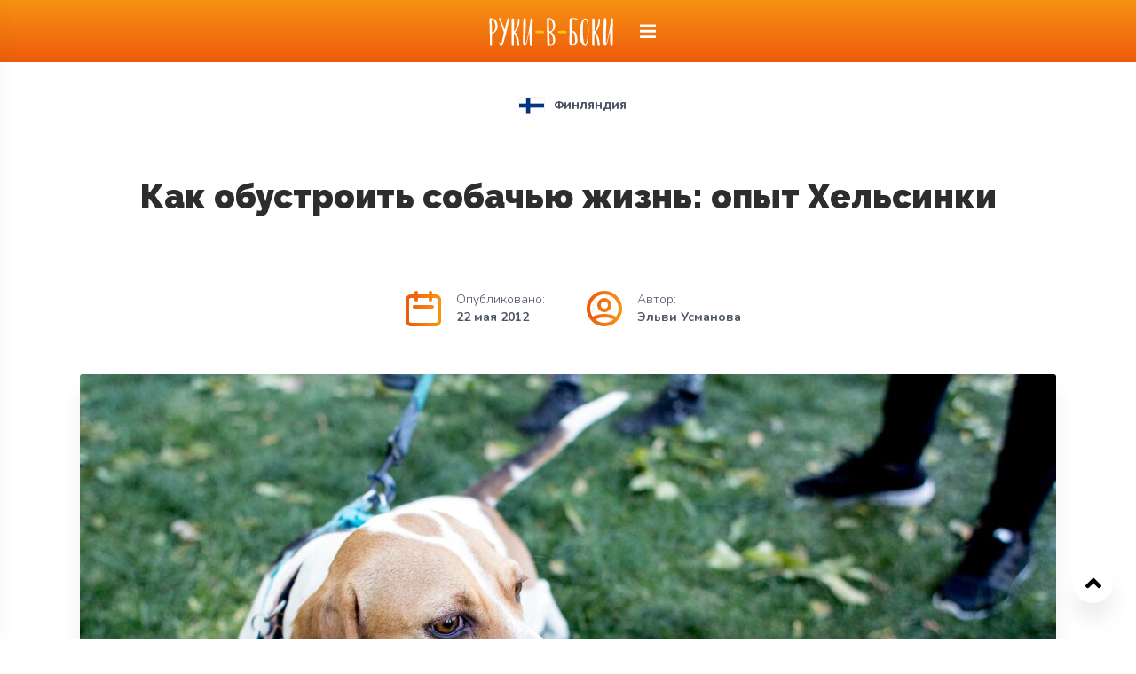

--- FILE ---
content_type: text/html; charset=UTF-8
request_url: https://rukivboki.ru/innovation/kak-obustroit-sobachyu-zhizn-opyt-helsinki/
body_size: 17359
content:
<!doctype html>
<html lang="ru-RU">
<head>
    <meta charset="UTF-8">
    <meta name="viewport" content="width=device-width, initial-scale=1, shrink-to-fit=no">
    <meta name="google-site-verification" content="WssdD7rEAOlrDE_QKv24-QMFt7fG6bnPhCIW3kB4iWM" />
    <link rel="icon" href="/favicon.ico" type="image/x-icon">
    <style>
        .post-content {
        background: url('https://rukivboki.ru/wp-content/themes/rukivboki/assets/img/pattern1.svg') repeat #f8f7fc;
            }
    </style>
    
    <meta name='robots' content='index, follow, max-image-preview:large, max-snippet:-1, max-video-preview:-1' />

	<title>Как обустроить собачью жизнь: опыт Хельсинки - РУКИ-В-БОКИ</title>
	<meta name="description" content="В Хельсинки проблему выгула собак решили за 10 лет. По данным Департамента по строительству Хельсинки, сейчас в разных районах столицы Финляндии организовано более 80 дог-парков - огороженных участков земли, где можно бесплатно выгуливать собаку без поводка. То есть практически все жители столичного региона имеют такой парк в шаговой доступности от своего дома." />
	<link rel="canonical" href="https://rukivboki.ru/innovation/kak-obustroit-sobachyu-zhizn-opyt-helsinki/" />
	<meta property="og:locale" content="ru_RU" />
	<meta property="og:type" content="article" />
	<meta property="og:title" content="Как обустроить собачью жизнь: опыт Хельсинки - РУКИ-В-БОКИ" />
	<meta property="og:description" content="В Хельсинки проблему выгула собак решили за 10 лет. По данным Департамента по строительству Хельсинки, сейчас в разных районах столицы Финляндии организовано более 80 дог-парков - огороженных участков земли, где можно бесплатно выгуливать собаку без поводка. То есть практически все жители столичного региона имеют такой парк в шаговой доступности от своего дома." />
	<meta property="og:url" content="https://rukivboki.ru/innovation/kak-obustroit-sobachyu-zhizn-opyt-helsinki/" />
	<meta property="og:site_name" content="РУКИ-В-БОКИ" />
	<meta property="article:publisher" content="https://www.facebook.com/elvi.uus/" />
	<meta property="og:image" content="https://rukivboki.ru/wp-content/uploads/2012/05/Dog_park_00.jpg" />
	<meta property="og:image:width" content="1920" />
	<meta property="og:image:height" content="1280" />
	<meta property="og:image:type" content="image/jpeg" />
	<meta name="author" content="Эльви Усманова" />
	<meta name="twitter:card" content="summary_large_image" />
	<meta name="twitter:creator" content="@rukivboki" />
	<meta name="twitter:site" content="@rukivboki" />


<link rel="alternate" title="oEmbed (JSON)" type="application/json+oembed" href="https://rukivboki.ru/wp-json/oembed/1.0/embed?url=https%3A%2F%2Frukivboki.ru%2Finnovation%2Fkak-obustroit-sobachyu-zhizn-opyt-helsinki%2F" />
<link rel="alternate" title="oEmbed (XML)" type="text/xml+oembed" href="https://rukivboki.ru/wp-json/oembed/1.0/embed?url=https%3A%2F%2Frukivboki.ru%2Finnovation%2Fkak-obustroit-sobachyu-zhizn-opyt-helsinki%2F&#038;format=xml" />
<style id='wp-img-auto-sizes-contain-inline-css' type='text/css'>
img:is([sizes=auto i],[sizes^="auto," i]){contain-intrinsic-size:3000px 1500px}
/*# sourceURL=wp-img-auto-sizes-contain-inline-css */
</style>
<style id='wp-emoji-styles-inline-css' type='text/css'>

	img.wp-smiley, img.emoji {
		display: inline !important;
		border: none !important;
		box-shadow: none !important;
		height: 1em !important;
		width: 1em !important;
		margin: 0 0.07em !important;
		vertical-align: -0.1em !important;
		background: none !important;
		padding: 0 !important;
	}
/*# sourceURL=wp-emoji-styles-inline-css */
</style>
<style id='classic-theme-styles-inline-css' type='text/css'>
/*! This file is auto-generated */
.wp-block-button__link{color:#fff;background-color:#32373c;border-radius:9999px;box-shadow:none;text-decoration:none;padding:calc(.667em + 2px) calc(1.333em + 2px);font-size:1.125em}.wp-block-file__button{background:#32373c;color:#fff;text-decoration:none}
/*# sourceURL=/wp-includes/css/classic-themes.min.css */
</style>
<link rel='stylesheet' id='styles-css' href='https://rukivboki.ru/wp-content/themes/rukivboki/assets/css/styles.min.css?ver=6.9'  media='all' />
<link rel='stylesheet' id='bootstrap-grid-css' href='https://rukivboki.ru/wp-content/themes/rukivboki/assets/css/bootstrap-grid.css?ver=6.9'  media='all' />
<link rel='stylesheet' id='swiper-css' href='https://rukivboki.ru/wp-content/themes/rukivboki/assets/css/swiper-bundle.min.css?ver=6.9'  media='all' />
<script  src="https://rukivboki.ru/wp-includes/js/jquery/jquery.min.js?ver=3.7.1" id="jquery-core-js"></script>
<script  src="https://rukivboki.ru/wp-includes/js/jquery/jquery-migrate.min.js?ver=3.4.1" id="jquery-migrate-js"></script>
<script  src="https://rukivboki.ru/wp-content/themes/rukivboki/assets/js/swiper-bundle-min.js?ver=6.9" id="swiper-js"></script>
<link rel="https://api.w.org/" href="https://rukivboki.ru/wp-json/" /><link rel="alternate" title="JSON" type="application/json" href="https://rukivboki.ru/wp-json/wp/v2/posts/1746" /><link rel="icon" href="https://rukivboki.ru/wp-content/uploads/2021/01/cropped-favicon-32x32.png" sizes="32x32" />
<link rel="icon" href="https://rukivboki.ru/wp-content/uploads/2021/01/cropped-favicon-192x192.png" sizes="192x192" />
<link rel="apple-touch-icon" href="https://rukivboki.ru/wp-content/uploads/2021/01/cropped-favicon-180x180.png" />
<meta name="msapplication-TileImage" content="https://rukivboki.ru/wp-content/uploads/2021/01/cropped-favicon-270x270.png" />
<style id='global-styles-inline-css' type='text/css'>
:root{--wp--preset--aspect-ratio--square: 1;--wp--preset--aspect-ratio--4-3: 4/3;--wp--preset--aspect-ratio--3-4: 3/4;--wp--preset--aspect-ratio--3-2: 3/2;--wp--preset--aspect-ratio--2-3: 2/3;--wp--preset--aspect-ratio--16-9: 16/9;--wp--preset--aspect-ratio--9-16: 9/16;--wp--preset--color--black: #000000;--wp--preset--color--cyan-bluish-gray: #abb8c3;--wp--preset--color--white: #ffffff;--wp--preset--color--pale-pink: #f78da7;--wp--preset--color--vivid-red: #cf2e2e;--wp--preset--color--luminous-vivid-orange: #ff6900;--wp--preset--color--luminous-vivid-amber: #fcb900;--wp--preset--color--light-green-cyan: #7bdcb5;--wp--preset--color--vivid-green-cyan: #00d084;--wp--preset--color--pale-cyan-blue: #8ed1fc;--wp--preset--color--vivid-cyan-blue: #0693e3;--wp--preset--color--vivid-purple: #9b51e0;--wp--preset--gradient--vivid-cyan-blue-to-vivid-purple: linear-gradient(135deg,rgb(6,147,227) 0%,rgb(155,81,224) 100%);--wp--preset--gradient--light-green-cyan-to-vivid-green-cyan: linear-gradient(135deg,rgb(122,220,180) 0%,rgb(0,208,130) 100%);--wp--preset--gradient--luminous-vivid-amber-to-luminous-vivid-orange: linear-gradient(135deg,rgb(252,185,0) 0%,rgb(255,105,0) 100%);--wp--preset--gradient--luminous-vivid-orange-to-vivid-red: linear-gradient(135deg,rgb(255,105,0) 0%,rgb(207,46,46) 100%);--wp--preset--gradient--very-light-gray-to-cyan-bluish-gray: linear-gradient(135deg,rgb(238,238,238) 0%,rgb(169,184,195) 100%);--wp--preset--gradient--cool-to-warm-spectrum: linear-gradient(135deg,rgb(74,234,220) 0%,rgb(151,120,209) 20%,rgb(207,42,186) 40%,rgb(238,44,130) 60%,rgb(251,105,98) 80%,rgb(254,248,76) 100%);--wp--preset--gradient--blush-light-purple: linear-gradient(135deg,rgb(255,206,236) 0%,rgb(152,150,240) 100%);--wp--preset--gradient--blush-bordeaux: linear-gradient(135deg,rgb(254,205,165) 0%,rgb(254,45,45) 50%,rgb(107,0,62) 100%);--wp--preset--gradient--luminous-dusk: linear-gradient(135deg,rgb(255,203,112) 0%,rgb(199,81,192) 50%,rgb(65,88,208) 100%);--wp--preset--gradient--pale-ocean: linear-gradient(135deg,rgb(255,245,203) 0%,rgb(182,227,212) 50%,rgb(51,167,181) 100%);--wp--preset--gradient--electric-grass: linear-gradient(135deg,rgb(202,248,128) 0%,rgb(113,206,126) 100%);--wp--preset--gradient--midnight: linear-gradient(135deg,rgb(2,3,129) 0%,rgb(40,116,252) 100%);--wp--preset--font-size--small: 13px;--wp--preset--font-size--medium: 20px;--wp--preset--font-size--large: 36px;--wp--preset--font-size--x-large: 42px;--wp--preset--spacing--20: 0.44rem;--wp--preset--spacing--30: 0.67rem;--wp--preset--spacing--40: 1rem;--wp--preset--spacing--50: 1.5rem;--wp--preset--spacing--60: 2.25rem;--wp--preset--spacing--70: 3.38rem;--wp--preset--spacing--80: 5.06rem;--wp--preset--shadow--natural: 6px 6px 9px rgba(0, 0, 0, 0.2);--wp--preset--shadow--deep: 12px 12px 50px rgba(0, 0, 0, 0.4);--wp--preset--shadow--sharp: 6px 6px 0px rgba(0, 0, 0, 0.2);--wp--preset--shadow--outlined: 6px 6px 0px -3px rgb(255, 255, 255), 6px 6px rgb(0, 0, 0);--wp--preset--shadow--crisp: 6px 6px 0px rgb(0, 0, 0);}:where(.is-layout-flex){gap: 0.5em;}:where(.is-layout-grid){gap: 0.5em;}body .is-layout-flex{display: flex;}.is-layout-flex{flex-wrap: wrap;align-items: center;}.is-layout-flex > :is(*, div){margin: 0;}body .is-layout-grid{display: grid;}.is-layout-grid > :is(*, div){margin: 0;}:where(.wp-block-columns.is-layout-flex){gap: 2em;}:where(.wp-block-columns.is-layout-grid){gap: 2em;}:where(.wp-block-post-template.is-layout-flex){gap: 1.25em;}:where(.wp-block-post-template.is-layout-grid){gap: 1.25em;}.has-black-color{color: var(--wp--preset--color--black) !important;}.has-cyan-bluish-gray-color{color: var(--wp--preset--color--cyan-bluish-gray) !important;}.has-white-color{color: var(--wp--preset--color--white) !important;}.has-pale-pink-color{color: var(--wp--preset--color--pale-pink) !important;}.has-vivid-red-color{color: var(--wp--preset--color--vivid-red) !important;}.has-luminous-vivid-orange-color{color: var(--wp--preset--color--luminous-vivid-orange) !important;}.has-luminous-vivid-amber-color{color: var(--wp--preset--color--luminous-vivid-amber) !important;}.has-light-green-cyan-color{color: var(--wp--preset--color--light-green-cyan) !important;}.has-vivid-green-cyan-color{color: var(--wp--preset--color--vivid-green-cyan) !important;}.has-pale-cyan-blue-color{color: var(--wp--preset--color--pale-cyan-blue) !important;}.has-vivid-cyan-blue-color{color: var(--wp--preset--color--vivid-cyan-blue) !important;}.has-vivid-purple-color{color: var(--wp--preset--color--vivid-purple) !important;}.has-black-background-color{background-color: var(--wp--preset--color--black) !important;}.has-cyan-bluish-gray-background-color{background-color: var(--wp--preset--color--cyan-bluish-gray) !important;}.has-white-background-color{background-color: var(--wp--preset--color--white) !important;}.has-pale-pink-background-color{background-color: var(--wp--preset--color--pale-pink) !important;}.has-vivid-red-background-color{background-color: var(--wp--preset--color--vivid-red) !important;}.has-luminous-vivid-orange-background-color{background-color: var(--wp--preset--color--luminous-vivid-orange) !important;}.has-luminous-vivid-amber-background-color{background-color: var(--wp--preset--color--luminous-vivid-amber) !important;}.has-light-green-cyan-background-color{background-color: var(--wp--preset--color--light-green-cyan) !important;}.has-vivid-green-cyan-background-color{background-color: var(--wp--preset--color--vivid-green-cyan) !important;}.has-pale-cyan-blue-background-color{background-color: var(--wp--preset--color--pale-cyan-blue) !important;}.has-vivid-cyan-blue-background-color{background-color: var(--wp--preset--color--vivid-cyan-blue) !important;}.has-vivid-purple-background-color{background-color: var(--wp--preset--color--vivid-purple) !important;}.has-black-border-color{border-color: var(--wp--preset--color--black) !important;}.has-cyan-bluish-gray-border-color{border-color: var(--wp--preset--color--cyan-bluish-gray) !important;}.has-white-border-color{border-color: var(--wp--preset--color--white) !important;}.has-pale-pink-border-color{border-color: var(--wp--preset--color--pale-pink) !important;}.has-vivid-red-border-color{border-color: var(--wp--preset--color--vivid-red) !important;}.has-luminous-vivid-orange-border-color{border-color: var(--wp--preset--color--luminous-vivid-orange) !important;}.has-luminous-vivid-amber-border-color{border-color: var(--wp--preset--color--luminous-vivid-amber) !important;}.has-light-green-cyan-border-color{border-color: var(--wp--preset--color--light-green-cyan) !important;}.has-vivid-green-cyan-border-color{border-color: var(--wp--preset--color--vivid-green-cyan) !important;}.has-pale-cyan-blue-border-color{border-color: var(--wp--preset--color--pale-cyan-blue) !important;}.has-vivid-cyan-blue-border-color{border-color: var(--wp--preset--color--vivid-cyan-blue) !important;}.has-vivid-purple-border-color{border-color: var(--wp--preset--color--vivid-purple) !important;}.has-vivid-cyan-blue-to-vivid-purple-gradient-background{background: var(--wp--preset--gradient--vivid-cyan-blue-to-vivid-purple) !important;}.has-light-green-cyan-to-vivid-green-cyan-gradient-background{background: var(--wp--preset--gradient--light-green-cyan-to-vivid-green-cyan) !important;}.has-luminous-vivid-amber-to-luminous-vivid-orange-gradient-background{background: var(--wp--preset--gradient--luminous-vivid-amber-to-luminous-vivid-orange) !important;}.has-luminous-vivid-orange-to-vivid-red-gradient-background{background: var(--wp--preset--gradient--luminous-vivid-orange-to-vivid-red) !important;}.has-very-light-gray-to-cyan-bluish-gray-gradient-background{background: var(--wp--preset--gradient--very-light-gray-to-cyan-bluish-gray) !important;}.has-cool-to-warm-spectrum-gradient-background{background: var(--wp--preset--gradient--cool-to-warm-spectrum) !important;}.has-blush-light-purple-gradient-background{background: var(--wp--preset--gradient--blush-light-purple) !important;}.has-blush-bordeaux-gradient-background{background: var(--wp--preset--gradient--blush-bordeaux) !important;}.has-luminous-dusk-gradient-background{background: var(--wp--preset--gradient--luminous-dusk) !important;}.has-pale-ocean-gradient-background{background: var(--wp--preset--gradient--pale-ocean) !important;}.has-electric-grass-gradient-background{background: var(--wp--preset--gradient--electric-grass) !important;}.has-midnight-gradient-background{background: var(--wp--preset--gradient--midnight) !important;}.has-small-font-size{font-size: var(--wp--preset--font-size--small) !important;}.has-medium-font-size{font-size: var(--wp--preset--font-size--medium) !important;}.has-large-font-size{font-size: var(--wp--preset--font-size--large) !important;}.has-x-large-font-size{font-size: var(--wp--preset--font-size--x-large) !important;}
/*# sourceURL=global-styles-inline-css */
</style>
</head>

<body class="wp-singular post-template-default single single-post postid-1746 single-format-standard wp-theme-rukivboki">
    
<header id="site-header" class="header__wrapper ">
    <div class="header__menu-wrapper">
        <div class="header__logo header__logo-post"><a href="https://rukivboki.ru"><img src="https://rukivboki.ru/wp-content/themes/rukivboki/assets/img/logo.svg" width="150" height="35"></a></div>
        <div class="header__nav-wrapper">
            <div class="header__nav">
                <div class="header__nav-mobile" id="nav-menu">
                    <div id="menu-close" class="close-icon"><img src="https://rukivboki.ru/wp-content/themes/rukivboki/assets/icons/close.svg" width="18" height="18" alt="Закрыть"></div>
                    <div class="full-logo-menu"><img src="https://rukivboki.ru/wp-content/themes/rukivboki/assets/img/logo-full.svg" alt="Руки-в-боки"></div>
                    
                                      <ul class="header-nav__list"><li class="header-nav__item  header-nav__item--guide"><a class="header-nav__link" href="https://rukivboki.ru/guides/">Путеводители</a><div class="header-nav__chveron-down-wrapper"><div class="header-nav__chveron-down"><svg xmlns="http://www.w3.org/2000/svg" viewBox="0 0 448 512"><path d="M207.029 381.476L12.686 187.132c-9.373-9.373-9.373-24.569 0-33.941l22.667-22.667c9.357-9.357 24.522-9.375 33.901-.04L224 284.505l154.745-154.021c9.379-9.335 24.544-9.317 33.901.04l22.667 22.667c9.373 9.373 9.373 24.569 0 33.941L240.971 381.476c-9.373 9.372-24.569 9.372-33.942 0z"/></svg></div></div><ul class="header-nav__sub-menu">
<a href="https://rukivboki.ru/travel/europe/estonia/tallinn/"><ul class="header-nav__guide">
<img src="https://rukivboki.ru/wp-content/themes/rukivboki/assets/flags/ee.svg" class="country-flag" width="40" height="30">Таллин</ul>
</a>
<a href="https://rukivboki.ru/travel/europe/finland/kotka/"><ul class="header-nav__guide">
<img src="https://rukivboki.ru/wp-content/themes/rukivboki/assets/flags/fi.svg" class="country-flag" width="40" height="30">Котка</ul>
</a>
<a href="https://rukivboki.ru/travel/europe/estonia/narva-joesuu/"><ul class="header-nav__guide">
<img src="https://rukivboki.ru/wp-content/themes/rukivboki/assets/flags/ee.svg" class="country-flag" width="40" height="30">Нарва-Йыэсуу</ul>
</a>
<a href="https://rukivboki.ru/travel/europe/uk/london/"><ul class="header-nav__guide">
<img src="https://rukivboki.ru/wp-content/themes/rukivboki/assets/flags/gb.svg" class="country-flag" width="40" height="30">Лондон</ul>
</a>
<a href="https://rukivboki.ru/travel/europe/russia/sortavala/"><ul class="header-nav__guide">
<img src="https://rukivboki.ru/wp-content/themes/rukivboki/assets/flags/ru.svg" class="country-flag" width="40" height="30">Сортавала</ul>
</a>
<a href="https://rukivboki.ru/travel/europe/finland/turku/"><ul class="header-nav__guide">
<img src="https://rukivboki.ru/wp-content/themes/rukivboki/assets/flags/fi.svg" class="country-flag" width="40" height="30">Турку</ul>
</a>
</ul>
</li>
<li class="header-nav__item  header-nav__item--location"><a class="header-nav__link" href="https://rukivboki.ru/travel/">Все страны</a><div class="header-nav__chveron-down-wrapper"><div class="header-nav__chveron-down"><svg xmlns="http://www.w3.org/2000/svg" viewBox="0 0 448 512"><path d="M207.029 381.476L12.686 187.132c-9.373-9.373-9.373-24.569 0-33.941l22.667-22.667c9.357-9.357 24.522-9.375 33.901-.04L224 284.505l154.745-154.021c9.379-9.335 24.544-9.317 33.901.04l22.667 22.667c9.373 9.373 9.373 24.569 0 33.941L240.971 381.476c-9.373 9.372-24.569 9.372-33.942 0z"/></svg></div></div>
<ul class="header-nav__sub-menu">
	<li class="header-nav__item  header-nav__item--active-parent"><a class="header-nav__link" href="/travel/#europe">Европа</a><ul class="header-nav__locations">
	<li class="header-nav__link"><a href="https://rukivboki.ru/travel/europe/austria/" ><img src="https://rukivboki.ru/wp-content/themes/rukivboki/assets/flags/at.svg" width="40" height="30" class="country-flag" alt="Австрия"><span>Австрия</span></a>
</li>
	<li class="header-nav__link"><a href="https://rukivboki.ru/travel/europe/belgium/" ><img src="https://rukivboki.ru/wp-content/themes/rukivboki/assets/flags/be.svg" width="40" height="30" class="country-flag" alt="Бельгия"><span>Бельгия</span></a>
</li>
	<li class="header-nav__link"><a href="https://rukivboki.ru/travel/europe/bulgaria/" ><img src="https://rukivboki.ru/wp-content/themes/rukivboki/assets/flags/bg.svg" width="40" height="30" class="country-flag" alt="Болгария"><span>Болгария</span></a>
</li>
	<li class="header-nav__link"><a href="https://rukivboki.ru/travel/europe/uk/" ><img src="https://rukivboki.ru/wp-content/themes/rukivboki/assets/flags/gb.svg" width="40" height="30" class="country-flag" alt="Великобритания"><span>Великобритания</span></a>
</li>
	<li class="header-nav__link"><a href="https://rukivboki.ru/travel/europe/hungary/" ><img src="https://rukivboki.ru/wp-content/themes/rukivboki/assets/flags/hu.svg" width="40" height="30" class="country-flag" alt="Венгрия"><span>Венгрия</span></a>
</li>
	<li class="header-nav__link"><a href="https://rukivboki.ru/travel/europe/germany/" ><img src="https://rukivboki.ru/wp-content/themes/rukivboki/assets/flags/de.svg" width="40" height="30" class="country-flag" alt="Германия"><span>Германия</span></a>
</li>
	<li class="header-nav__link"><a href="https://rukivboki.ru/travel/europe/greece/" ><img src="https://rukivboki.ru/wp-content/themes/rukivboki/assets/flags/gr.svg" width="40" height="30" class="country-flag" alt="Греция"><span>Греция</span></a>
</li>
	<li class="header-nav__link"><a href="https://rukivboki.ru/travel/europe/denmark/" ><img src="https://rukivboki.ru/wp-content/themes/rukivboki/assets/flags/dk.svg" width="40" height="30" class="country-flag" alt="Дания"><span>Дания</span></a>
</li>
	<li class="header-nav__link"><a href="https://rukivboki.ru/travel/europe/iceland/" ><img src="https://rukivboki.ru/wp-content/themes/rukivboki/assets/flags/is.svg" width="40" height="30" class="country-flag" alt="Исландия"><span>Исландия</span></a>
</li>
	<li class="header-nav__link"><a href="https://rukivboki.ru/travel/europe/spain/" ><img src="https://rukivboki.ru/wp-content/themes/rukivboki/assets/flags/es.svg" width="40" height="30" class="country-flag" alt="Испания"><span>Испания</span></a>
</li>
	<li class="header-nav__link"><a href="https://rukivboki.ru/travel/europe/italy/" ><img src="https://rukivboki.ru/wp-content/themes/rukivboki/assets/flags/it.svg" width="40" height="30" class="country-flag" alt="Италия"><span>Италия</span></a>
</li>
	<li class="header-nav__link"><a href="https://rukivboki.ru/travel/europe/cyprus/" ><img src="https://rukivboki.ru/wp-content/themes/rukivboki/assets/flags/cy.svg" width="40" height="30" class="country-flag" alt="Кипр"><span>Кипр</span></a>
</li>
	<li class="header-nav__link"><a href="https://rukivboki.ru/travel/europe/latvia/" ><img src="https://rukivboki.ru/wp-content/themes/rukivboki/assets/flags/lv.svg" width="40" height="30" class="country-flag" alt="Латвия"><span>Латвия</span></a>
</li>
	<li class="header-nav__link"><a href="https://rukivboki.ru/travel/europe/lithuania/" ><img src="https://rukivboki.ru/wp-content/themes/rukivboki/assets/flags/lt.svg" width="40" height="30" class="country-flag" alt="Литва"><span>Литва</span></a>
</li>
	<li class="header-nav__link"><a href="https://rukivboki.ru/travel/europe/monaco/" ><img src="https://rukivboki.ru/wp-content/themes/rukivboki/assets/flags/mc.svg" width="40" height="30" class="country-flag" alt="Монако"><span>Монако</span></a>
</li>
	<li class="header-nav__link"><a href="https://rukivboki.ru/travel/europe/netherlands/" ><img src="https://rukivboki.ru/wp-content/themes/rukivboki/assets/flags/nl.svg" width="40" height="30" class="country-flag" alt="Нидерланды"><span>Нидерланды</span></a>
</li>
	<li class="header-nav__link"><a href="https://rukivboki.ru/travel/europe/norway/" ><img src="https://rukivboki.ru/wp-content/themes/rukivboki/assets/flags/no.svg" width="40" height="30" class="country-flag" alt="Норвегия"><span>Норвегия</span></a>
</li>
	<li class="header-nav__link"><a href="https://rukivboki.ru/travel/europe/poland/" ><img src="https://rukivboki.ru/wp-content/themes/rukivboki/assets/flags/pl.svg" width="40" height="30" class="country-flag" alt="Польша"><span>Польша</span></a>
</li>
	<li class="header-nav__link"><a href="https://rukivboki.ru/travel/europe/portugal/" ><img src="https://rukivboki.ru/wp-content/themes/rukivboki/assets/flags/pt.svg" width="40" height="30" class="country-flag" alt="Португалия"><span>Португалия</span></a>
</li>
	<li class="header-nav__link"><a href="https://rukivboki.ru/travel/europe/russia/" ><img src="https://rukivboki.ru/wp-content/themes/rukivboki/assets/flags/ru.svg" width="40" height="30" class="country-flag" alt="Россия"><span>Россия</span></a>
</li>
	<li class="header-nav__link"><a href="https://rukivboki.ru/travel/europe/slovakia/" ><img src="https://rukivboki.ru/wp-content/themes/rukivboki/assets/flags/sk.svg" width="40" height="30" class="country-flag" alt="Словакия"><span>Словакия</span></a>
</li>
	<li class="header-nav__link"><a href="https://rukivboki.ru/travel/europe/turkey/" ><img src="https://rukivboki.ru/wp-content/themes/rukivboki/assets/flags/tr.svg" width="40" height="30" class="country-flag" alt="Турция"><span>Турция</span></a>
</li>
	<li class="header-nav__link"><a href="https://rukivboki.ru/travel/europe/ukraine/" ><img src="https://rukivboki.ru/wp-content/themes/rukivboki/assets/flags/ua.svg" width="40" height="30" class="country-flag" alt="Украина"><span>Украина</span></a>
</li>
	<li class="header-nav__link"><a href="https://rukivboki.ru/travel/europe/finland/" ><img src="https://rukivboki.ru/wp-content/themes/rukivboki/assets/flags/fi.svg" width="40" height="30" class="country-flag" alt="Финляндия"><span>Финляндия</span></a>
</li>
	<li class="header-nav__link"><a href="https://rukivboki.ru/travel/europe/france/" ><img src="https://rukivboki.ru/wp-content/themes/rukivboki/assets/flags/fr.svg" width="40" height="30" class="country-flag" alt="Франция"><span>Франция</span></a>
</li>
	<li class="header-nav__link"><a href="https://rukivboki.ru/travel/europe/montenegro/" ><img src="https://rukivboki.ru/wp-content/themes/rukivboki/assets/flags/me.svg" width="40" height="30" class="country-flag" alt="Черногория"><span>Черногория</span></a>
</li>
	<li class="header-nav__link"><a href="https://rukivboki.ru/travel/europe/czech/" ><img src="https://rukivboki.ru/wp-content/themes/rukivboki/assets/flags/cz.svg" width="40" height="30" class="country-flag" alt="Чехия"><span>Чехия</span></a>
</li>
	<li class="header-nav__link"><a href="https://rukivboki.ru/travel/europe/sweden/" ><img src="https://rukivboki.ru/wp-content/themes/rukivboki/assets/flags/se.svg" width="40" height="30" class="country-flag" alt="Швеция"><span>Швеция</span></a>
</li>
	<li class="header-nav__link"><a href="https://rukivboki.ru/travel/europe/estonia/" ><img src="https://rukivboki.ru/wp-content/themes/rukivboki/assets/flags/ee.svg" width="40" height="30" class="country-flag" alt="Эстония"><span>Эстония</span></a>
</li>
</ul>
</li>
	<li class="header-nav__item"><a class="header-nav__link" href="/travel/#asia">Азия</a><ul class="header-nav__locations">
	<li class="header-nav__link"><a href="https://rukivboki.ru/travel/asia/vietnam/" ><img src="https://rukivboki.ru/wp-content/themes/rukivboki/assets/flags/vn.svg" width="40" height="30" class="country-flag" alt="Вьетнам"><span>Вьетнам</span></a>
</li>
	<li class="header-nav__link"><a href="https://rukivboki.ru/travel/asia/israel/" ><img src="https://rukivboki.ru/wp-content/themes/rukivboki/assets/flags/il.svg" width="40" height="30" class="country-flag" alt="Израиль"><span>Израиль</span></a>
</li>
	<li class="header-nav__link"><a href="https://rukivboki.ru/travel/asia/india/" ><img src="https://rukivboki.ru/wp-content/themes/rukivboki/assets/flags/in.svg" width="40" height="30" class="country-flag" alt="Индия"><span>Индия</span></a>
</li>
	<li class="header-nav__link"><a href="https://rukivboki.ru/travel/asia/indonesia/" ><img src="https://rukivboki.ru/wp-content/themes/rukivboki/assets/flags/id.svg" width="40" height="30" class="country-flag" alt="Индонезия"><span>Индонезия</span></a>
</li>
	<li class="header-nav__link"><a href="https://rukivboki.ru/travel/asia/kazakhstan/" ><img src="https://rukivboki.ru/wp-content/themes/rukivboki/assets/flags/kz.svg" width="40" height="30" class="country-flag" alt="Казахстан"><span>Казахстан</span></a>
</li>
	<li class="header-nav__link"><a href="https://rukivboki.ru/travel/asia/kyrgyzstan/" ><img src="https://rukivboki.ru/wp-content/themes/rukivboki/assets/flags/kg.svg" width="40" height="30" class="country-flag" alt="Киргизия"><span>Киргизия</span></a>
</li>
	<li class="header-nav__link"><a href="https://rukivboki.ru/travel/asia/china/" ><img src="https://rukivboki.ru/wp-content/themes/rukivboki/assets/flags/cn.svg" width="40" height="30" class="country-flag" alt="Китай"><span>Китай</span></a>
</li>
	<li class="header-nav__link"><a href="https://rukivboki.ru/travel/asia/lebanon/" ><img src="https://rukivboki.ru/wp-content/themes/rukivboki/assets/flags/lb.svg" width="40" height="30" class="country-flag" alt="Ливан"><span>Ливан</span></a>
</li>
	<li class="header-nav__link"><a href="https://rukivboki.ru/travel/asia/mongolia/" ><img src="https://rukivboki.ru/wp-content/themes/rukivboki/assets/flags/mn.svg" width="40" height="30" class="country-flag" alt="Монголия"><span>Монголия</span></a>
</li>
	<li class="header-nav__link"><a href="https://rukivboki.ru/travel/asia/uae/" ><img src="https://rukivboki.ru/wp-content/themes/rukivboki/assets/flags/ae.svg" width="40" height="30" class="country-flag" alt="ОАЭ"><span>ОАЭ</span></a>
</li>
	<li class="header-nav__link"><a href="https://rukivboki.ru/travel/asia/singapore/" ><img src="https://rukivboki.ru/wp-content/themes/rukivboki/assets/flags/sg.svg" width="40" height="30" class="country-flag" alt="Сингапур"><span>Сингапур</span></a>
</li>
	<li class="header-nav__link"><a href="https://rukivboki.ru/travel/asia/thailand/" ><img src="https://rukivboki.ru/wp-content/themes/rukivboki/assets/flags/th.svg" width="40" height="30" class="country-flag" alt="Тайланд"><span>Тайланд</span></a>
</li>
	<li class="header-nav__link"><a href="https://rukivboki.ru/travel/asia/uzbekistan/" ><img src="https://rukivboki.ru/wp-content/themes/rukivboki/assets/flags/uz.svg" width="40" height="30" class="country-flag" alt="Узбекистан"><span>Узбекистан</span></a>
</li>
	<li class="header-nav__link"><a href="https://rukivboki.ru/travel/asia/japan/" ><img src="https://rukivboki.ru/wp-content/themes/rukivboki/assets/flags/jp.svg" width="40" height="30" class="country-flag" alt="Япония"><span>Япония</span></a>
</li>
</ul>
</li>
	<li class="header-nav__item"><a class="header-nav__link" href="/travel/#africa">Африка</a><ul class="header-nav__locations">
	<li class="header-nav__link"><a href="https://rukivboki.ru/travel/africa/egypt/" ><img src="https://rukivboki.ru/wp-content/themes/rukivboki/assets/flags/eg.svg" width="40" height="30" class="country-flag" alt="Египет"><span>Египет</span></a>
</li>
	<li class="header-nav__link"><a href="https://rukivboki.ru/travel/africa/kenya/" ><img src="https://rukivboki.ru/wp-content/themes/rukivboki/assets/flags/ke.svg" width="40" height="30" class="country-flag" alt="Кения"><span>Кения</span></a>
</li>
	<li class="header-nav__link"><a href="https://rukivboki.ru/travel/africa/morocco/" ><img src="https://rukivboki.ru/wp-content/themes/rukivboki/assets/flags/ma.svg" width="40" height="30" class="country-flag" alt="Марокко"><span>Марокко</span></a>
</li>
</ul>
</li>
	<li class="header-nav__item"><a class="header-nav__link" href="/travel/#america">Америка</a><ul class="header-nav__locations">
	<li class="header-nav__link"><a href="https://rukivboki.ru/travel/america/venezuela/" ><img src="https://rukivboki.ru/wp-content/themes/rukivboki/assets/flags/ve.svg" width="40" height="30" class="country-flag" alt="Венесуэла"><span>Венесуэла</span></a>
</li>
	<li class="header-nav__link"><a href="https://rukivboki.ru/travel/america/mexico/" ><img src="https://rukivboki.ru/wp-content/themes/rukivboki/assets/flags/mx.svg" width="40" height="30" class="country-flag" alt="Мексика"><span>Мексика</span></a>
</li>
	<li class="header-nav__link"><a href="https://rukivboki.ru/travel/america/peru/" ><img src="https://rukivboki.ru/wp-content/themes/rukivboki/assets/flags/pe.svg" width="40" height="30" class="country-flag" alt="Перу"><span>Перу</span></a>
</li>
	<li class="header-nav__link"><a href="https://rukivboki.ru/travel/america/usa/" ><img src="https://rukivboki.ru/wp-content/themes/rukivboki/assets/flags/us.svg" width="40" height="30" class="country-flag" alt="США"><span>США</span></a>
</li>
</ul>
</li>
	<li class="header-nav__item"><a class="header-nav__link" href="/travel/#oceania">Океания</a><ul class="header-nav__locations">
	<li class="header-nav__link"><a href="https://rukivboki.ru/travel/oceania/australia/" ><img src="https://rukivboki.ru/wp-content/themes/rukivboki/assets/flags/au.svg" width="40" height="30" class="country-flag" alt="Австралия"><span>Австралия</span></a>
</li>
</ul>
</li>
</ul>
</li>
<li class="header-nav__item"><a class="header-nav__link" href="https://rukivboki.ru/advice/">Подготовка к поездке</a></li>
<li class="header-nav__item"><a class="header-nav__link" href="https://rukivboki.ru/resources/">Ресурсы</a></li>
<li class="header-nav__item"><a class="header-nav__link" href="https://rukivboki.ru/blog/">Блог</a></li>
<li class="header-nav__item"><a class="header-nav__link" href="https://rukivboki.ru/contacts/">Контакты</a></li>
</ul>
                                                      <div id="search-modal" class="header__search">
                        <svg xmlns="http://www.w3.org/2000/svg" viewBox="0 0 57 57" fill="#fff"><path class="st0" d="M55.1,51.9L41.6,37.8C45.1,33.6,47,28.4,47,23C47,10.3,36.7,0,24,0S1,10.3,1,23s10.3,23,23,23
	c4.8,0,9.3-1.4,13.2-4.2L50.8,56c0.6,0.6,1.3,0.9,2.2,0.9c0.8,0,1.5-0.3,2.1-0.8C56.3,55,56.3,53.1,55.1,51.9z M24,6
	c9.4,0,17,7.6,17,17s-7.6,17-17,17S7,32.4,7,23S14.6,6,24,6z"/></svg>
                        <span>Поиск</span>
                    </div>
                </div>
            </div>
        </div>
        <div id="menu-toggle" class="toggle-icon"><img src="https://rukivboki.ru/wp-content/themes/rukivboki/assets/icons/bars.svg" width="18" height="18" alt="Меню"></div>
    </div>
</header>
    
<main class="post-content">    
    <section itemscope itemtype="https://schema.org/BlogPosting">
    <div itemprop="mainEntityOfPage" content="https://rukivboki.ru/innovation/kak-obustroit-sobachyu-zhizn-opyt-helsinki/"></div>
    <div class="breadcrumbs__container container-fluid">
        <div class="breadcrumbs__wrapper"><img src="https://rukivboki.ru/wp-content/themes/rukivboki/assets/flags/fi.svg"><div class="breadcrumbs__item"><a href="https://rukivboki.ru/travel/europe/finland/">Финляндия</a>
</div>
</div>    </div>
    <div class="post-header__container container-fluid">
        <div class="post-header__wrapper">
            <h1 itemprop="headline name">Как обустроить собачью жизнь: опыт Хельсинки</h1>
        </div>
    </div>
    <div class="post-info__container container-fluid">
        <div class="post-info__wrapper">
            <div class="d-none" itemprop="datePublished" content="2012-05-22T15:13:35+03:00"></div>
            <div class="d-none" itemprop="dateModified" content="2012-05-22T15:13:35+03:00"></div>
                        <div class="d-lg-flex  post-info__date">
                <img class="post-info__icon" src="https://rukivboki.ru/wp-content/themes/rukivboki/assets/img/calendar.svg">
                <div class="post-info__column">
                    <span class="post-info__column-head">Опубликовано:</span>
                    <span class="post-info__column-value">22 мая 2012</span>
                </div>
            </div>

            
            <div class="post-info__user">
                <img class="post-info__icon" src="https://rukivboki.ru/wp-content/themes/rukivboki/assets/img/user.svg">
                <div class="post-info__column">
                                        <span class="post-info__column-head">Автор:</span>
                    <span class="post-info__column-value" itemprop="author">
                        
                        Эльви Усманова                    </span>
                </div>
            </div>
        </div> 
    </div>
    <div class="post-featured-img__wrapper container-fluid" itemprop="image" itemscope itemtype="https://schema.org/ImageObject">
        <div class="d-none" itemprop="url image">https://rukivboki.ru/wp-content/uploads/2012/05/Dog_park_00.jpg</div>
        <div class="post-featured-img__inner"><img width="1100" height="733" src="https://rukivboki.ru/wp-content/uploads/2012/05/Dog_park_00-1100x733.jpg" class="attachment-large size-large wp-post-image" alt="" decoding="async" fetchpriority="high" srcset="https://rukivboki.ru/wp-content/uploads/2012/05/Dog_park_00-1100x733.jpg 1100w, https://rukivboki.ru/wp-content/uploads/2012/05/Dog_park_00-430x287.jpg 430w, https://rukivboki.ru/wp-content/uploads/2012/05/Dog_park_00-768x512.jpg 768w, https://rukivboki.ru/wp-content/uploads/2012/05/Dog_park_00-1536x1024.jpg 1536w, https://rukivboki.ru/wp-content/uploads/2012/05/Dog_park_00.jpg 1920w" sizes="(max-width: 1100px) 100vw, 1100px" /></div>
    </div>
    <div class="container-post__wrapper container-fluid p-0">
        <div class="container-post">
            <div class="container-post__inner">
                                <p itemprop="description"><strong>В Хельсинки проблему выгула собак решили за 10 лет. По данным Департамента по строительству Хельсинки, сейчас в разных районах столицы Финляндии организовано более 80 дог-парков - огороженных участков земли, где можно бесплатно выгуливать собаку без поводка. То есть практически все жители столичного региона имеют такой парк в шаговой доступности от своего дома.</strong></p><hr>                <div itemprop="articleBody">
                <p><strong>В Хельсинки проблему выгула</strong> собак решили за 10 лет.</p>
<p><strong>По данным Департамента</strong> по строительству Хельсинки, сейчас в разных районах столицы Финляндии организовано более 80 дог-парков &#8212; огороженных участков земли, где можно бесплатно выгуливать собаку без поводка. То есть практически все жители столичного региона имеют такой парк в шаговой доступности от своего дома.</p>
<p><strong>Вот и в Вантаа, где я остановилась</strong>, в 10 минутах ходьбы от дома есть такой парк. Удобно – привел собаку, отпустил с поводка, а сам сидишь на скамеечке или гуляешь по тропинкам. Это именно то, чего так остро не хватает в Петербурге. Рядом с моим домом, например, нет поблизости ни одной площадки, где мой спаниель может на всех правах вволю побегать.</p>
<p><strong>В Хельсинки</strong>, как и в других городах Финляндии, собака может находиться без поводка только в специально предназначенных для этого местах. Это было прописано в законе об общественном порядке в 2003 году.</p>
<p><strong>Одновременно </strong>с принятием закона, регулирующего выгул собак, была разработана программа строительства парков для выгула. Теперь, если нарушители и есть, то довольно редко – где-нибудь на окраине, вечером в лесочке. Да и то, хозяева, увидев прохожего, тотчас возьмут питомца на поводок.</p>
<p><strong>В Хельсинки я увидела</strong> несколько таких парков. Не сказать, что специально их искала, просто попадались по пути. Их легко узнать: они огорожены и имеют калитку с засовом или вертушку, чтобы собака случайно не убежала. В некоторых парках выделены отдельные огороженные участки для небольших собачек, которые сейчас особенно популярны в Финляндии.</p>
<h2>Дог-сити</h2>
<p><strong>Финские специалисты</strong> считают, что площадь такого парка должна быть минимум 30 соток. Но есть и большие по площади. Так, собачий парк Rajasaari на острове в самом центре Хельсинки занимает около 6 га. В выходные дни здесь порой одновременно гуляет до 200 собак. Есть дог-парки и еще на трех островах. Жители ближайших домов приводят сюда своих четвероногих друзей каждый день, а те, кто подальше, приходят на выходных.</p>
<p><strong>Некоторые собачьи парки</strong>, особенно в центре, имеют насыпную основу из песка, а некоторые – обычные, такие же, как парки для людей, – здесь сосны, березки, травка и скамеечки…</p>
<p><strong>Нередко в Хельсинки</strong> можно увидеть два одинаковых сквера, расположенных через дорогу друг от друга и отличающихся тем, что в одном можно выгуливать собаку без поводка, а в другом – нет.</p>
<p><strong>В парках, предназначенных</strong> для выгула собак, часто висят специальные пластиковые пакеты для &#171;собачьего туалета&#187; и стоят урны.</p>
<p><strong>По данным Финского общества</strong> собаководов, строительство собачьего парка в Хельсинки обходится примерно в 20 тысяч евро, а на его содержание в год уходит еще 2,5-3 тыс евро в год. Некоторые парки построены только за счет муниципальных средств, а некоторые – на пожертвования собаководов.</p>
<p><strong>Есть в столичном регионе</strong> и специально выделенный для собак участок леса площадью около 60 га. Здесь бывает особенно много легавых, которым нужно много бегать. Есть и пляжи для собак – здесь купаются не люди, а собаки. На обычном же, человеческом пляже, собакам купаться запрещено.</p>
<h2>Поймали удачу за хвост</h2>
<p><strong>Предприниматели тоже</strong> поймали модный тренд: стараются угодить владельцам собак  и заработать на этом деньги. Так, в Хельсинки действует уже два бассейна, где собаки могут заниматься с тренером или же плавать самостоятельно. Поход в собачий бассейн не особо дешевое удовольствие – за 30 минутное занятия приходится платить от 18 до 30 евро, это в 3-6 раз дороже, чем посещение человеческого бассейна.</p>
<p><strong>Появились и «сады» для собак</strong>, где владельцы могут оставить своих питомцев, пока сами уходят на работу. Кто-то приводит собак ежедневно, кто-то на время отпуска, так что собака находится здесь круглосуточно. В среднем в садик приводят около 20 собак в день.</p>
<p><strong>«Такими услугами пользуются</strong> те люди, у кого есть стабильный доход, а оставлять собак одних дома им жаль», &#8212; рассказывает Мария Норман, сотрудница одного из таких садов. В ее функции входит прогулки – она выгуливает шесть собак, каждую &#8212; по часу. «Вчера одна болонка наотрез отказывалась гулять, так как накрапывал дождик. Но я ее все-таки уговорила», &#8212; радуется она. Стоимость услуг в таких садиках – около 300 евро в месяц, питание приносят сами хозяева. По всей Финляндии не больше десяти &#171;садов&#187; для собак; в столичном регионе – четыре.</p>
<h2>Псу под хвост</h2>
<p><strong>Любишь собак </strong>– люби соблюдать порядок. Налог на собаку в столичном регионе &#8212; 50 евро в год. Эти деньги идут на обустройство собачьей жизни в регионе. Увы, платят не все владельцы, есть и те, кто уклоняется. Хозяева собак обязаны убирать за своими питомцами &#8212; и на улицах, и на площадке.</p>
<p><strong>«Правда, в нашем </strong>, например, спальном райончике это нестрого соблюдается, но в центре везде &#8212; обязательно!», &#8212; рассказывает Ивэ Пунонен, владелица черного шпица. – Штрафы  есть, но очень как-то неактивно взимаются&#8230; Надо доказать, что это именно моя собака нагадила&#8230;»</p>
<p><strong>Есть в Хельсинки</strong> и ограничения на содержание собак: не в личной, а в арендованной квартире можно держать не более пяти собак; причём, именно потому, чтобы собакам &#8212; а не людям &#8212; не было некомфортно. В собственной квартире ограничений нет.</p>
<h2>Цифры</h2>
<p>Население Хельсинки- 589 тыс чел.<br />
Количество собак –25-30 тысяч<br />
Парков для собак – более 80<br />
«Детский сад» для собак – 4<br />
Бассейны для собак – 2<br />
Пляжи для собак – 4</p>
<h2>Каким должен быть собачий парк</h2>
<ul>
<li>Размер — мин. 0,3 га.</li>
<li>Углы должны быть 90 градусов или больше, чтобы собака не могла загнать другую в угол.</li>
<li>Забор высотой мин.1,25 м, но надо учитывать то, что зимой из-за снега высота забора уменьшится.</li>
<li>Для больших и маленьких собак рекомендуют делать отдельные площадки.</li>
<li>В среднем строительство парка обходится в 20 тысяч €.</li>
<li>Cодержание парка в год — 2,5-3 тысяч €.</li>
</ul>
<div id="attachment_1745" style="width: 481px" class="wp-caption alignnone"><img decoding="async" aria-describedby="caption-attachment-1745" class="wp-image-1745 size-full" src="https://rukivboki.ru/wp-content/uploads/2012/05/Dog-park_Helsinki.jpg" alt="Dog-park_Helsinki" width="471" height="314" srcset="https://rukivboki.ru/wp-content/uploads/2012/05/Dog-park_Helsinki.jpg 471w, https://rukivboki.ru/wp-content/uploads/2012/05/Dog-park_Helsinki-430x287.jpg 430w" sizes="(max-width: 471px) 100vw, 471px" /><p id="caption-attachment-1745" class="wp-caption-text">Собачий парк в центре Хельсинки.</p></div>
                </div>
                
                <!-- Photo Source -->
                                <div class="photo-source__container">
                    <div class="photo-source__wrapper">
                        <div class="photo-source__source">
                            <img class="photo-source__icon" src="https://rukivboki.ru/wp-content/themes/rukivboki/assets/img/photo.svg">
                            <div class="photo-source__row">
                                <span class="photo-source__row-head">Фотографии:</span>
                                
                                                                          <span class="photo-source__row-value">
                                              Эльви Усманова                                </span>
                            </div>
                        </div>
                    </div>
                </div>
                                
                <!-- Tags -->
                <div class="post-tags__container">
                    <div class="post-tags__wrapper">
                                                                </div>
                </div>
                
                <!-- Related Posts -->
                
                <div class="d-none" itemprop="publisher" itemscope="" itemtype="http://schema.org/Organization">
                <link class="d-none" itemprop="sameAs" href="https://rukivboki.ru" />
                <div class="d-none" itemprop="logo" itemscope itemtype="https://schema.org/ImageObject"> 
                <link class="d-none" itemprop="url image" href="https://rukivboki.ru/wp-content/themes/rukivboki/assets/img/rv_snippet.png"/>
                </div> 
                <div class="d-none" itemprop="name" content="РУКИ-В-БОКИ"></div>
                <div class="d-none" itemprop="address" content="РУКИ-В-БОКИ"></div>
                <div class="d-none" itemprop="telephone" content="https://rukivboki.ru"></div>
                </div>
               
                <div class="social-buttons__container">
                <!------ Rambler.Likes script start ------>
                <div class="rambler-share"></div>
                    <script>
                    (function() {
                    var init = function() {
                    RamblerShare.init('.rambler-share', {
                        "utm": "utm_medium=social",
                        "counters": true,
                        "buttons": [
                            "vkontakte",
                            "facebook",
                            "odnoklassniki",
                            "telegram",
                            "viber",
                            "whatsapp"
                        ]
                    });
                    };
                    var script = document.createElement('script');
                    script.onload = init;
                    script.async = true;
                    script.src = 'https://developers.rambler.ru/likes/v1/widget.js';
                    document.head.appendChild(script);
                    })();
                    </script>
                    <!------   Rambler.Likes script end  ------>
                
                </div>
                <!-- <div class="comments__container">
                <div class="comments__heading">Комментарии:</div>
                
                    <div id="mc-container"></div>
                    <script type="text/javascript">
                    cackle_widget = window.cackle_widget || [];
                    cackle_widget.push({widget: 'Comment', id: 76698});
                    (function() {
                        var mc = document.createElement('script');
                        mc.type = 'text/javascript';
                        mc.async = true;
                        mc.src = ('https:' == document.location.protocol ? 'https' : 'http') + '://cackle.me/widget.js';
                        var s = document.getElementsByTagName('script')[0]; s.parentNode.insertBefore(mc, s.nextSibling);
                    })();
                    </script>
                    <a id="mc-link" href="http://cackle.me">Комментарии для сайта <b style="color:#4FA3DA">Cackl</b><b style="color:#F65077">e</b></a>
                    
                </div>
                -->
            </div>
        </div>
    </div>
    </section>


    <!-- Related Posts -->

            <section class="mt-3">
        <div class="section-wrapper container-post">
            <div class="section-header">
                <img src="https://rukivboki.ru/wp-content/themes/rukivboki/assets/img/furs.svg" width="60" height="40">
                <h2>Что еще почитать:</h2>
            </div>
        <div class="section-content fade">
                        <div class="container">
                <div class="row no-gutters">
                                        <div class="col-lg-6 col-md-6 col-sm-12 col-12">
                        <a href="https://rukivboki.ru/advice/puteshestvie-na-avtobuse-gde-luchshe-sest-i-chto-luchshe-sest/">
                            <div class="card-post__wrapper fade">
                                <div class="card-post__wrapper-inner">
                                    <div class="card-post__img" style="background: url('https://rukivboki.ru/wp-content/uploads/2010/03/bus_travelling-768x511.jpg') no-repeat center center / cover"></div>
                                    <div class="card-post__title">Путешествие на автобусе: где лучше сесть и что лучше съесть</div>
                                    <div class="card-post__excerpt">Поехать в автобусный тур — хороший способ научиться путешествовать. Как подготовиться к такой поездке, какие места в автобусе выбрать и что из еды взять с собой. </div>
                                </div>
                            </div>
                        </a>
                    </div>
                                        <div class="col-lg-6 col-md-6 col-sm-12 col-12">
                        <a href="https://rukivboki.ru/note/finlyandiya-tihij-narod-stoit-u-dorogi/">
                            <div class="card-post__wrapper fade">
                                <div class="card-post__wrapper-inner">
                                    <div class="card-post__img" style="background: url('https://rukivboki.ru/wp-content/uploads/2013/06/Hiljainen_kansa_by_Reijo_Kela_00-768x512.jpg') no-repeat center center / cover"></div>
                                    <div class="card-post__title">Финляндия: тихий народ стоит у дороги</div>
                                    <div class="card-post__excerpt">Водители и пассажиры машин, что несутся по шоссе № 5 между Куусамо и Суомуссалми, в изумлении — откуда взялись эти пестрые люди среди тайги? Может, от долгой дороги начинает ехать крыша? Cтранные люди при ближайшем рассмотрении оказываются деревянными крестами с висящей на перекладинах одеждой — то ли мистификация, то ли выездная комиссионка.</div>
                                </div>
                            </div>
                        </a>
                    </div>
                                        <div class="col-lg-6 col-md-6 col-sm-12 col-12">
                        <a href="https://rukivboki.ru/note/10-dnej-v-laplandii-c-soboj-berite-teplye-veshhi-realno-teplye-inache-pridetsya-sidet-doma/">
                            <div class="card-post__wrapper fade">
                                <div class="card-post__wrapper-inner">
                                    <div class="card-post__img" style="background: url('https://rukivboki.ru/wp-content/uploads/2009/04/Lapland_10-days_00-768x512.jpg') no-repeat center center / cover"></div>
                                    <div class="card-post__title">10 дней в Лапландии: «C собой берите теплые вещи, реально теплые, иначе придется сидеть дома»</div>
                                    <div class="card-post__excerpt">Побывать за Полярным кругом было давней мечтой. И вот, наконец, мы отправились на новогодние праздники в Лапландию. А конкретно в местечко Саллатунтури.</div>
                                </div>
                            </div>
                        </a>
                    </div>
                                        <div class="col-lg-6 col-md-6 col-sm-12 col-12">
                        <a href="https://rukivboki.ru/note/na-katere-po-ozeram-repovesi-zolotoj-marshrut-finlyandii/">
                            <div class="card-post__wrapper fade">
                                <div class="card-post__wrapper-inner">
                                    <div class="card-post__img" style="background: url('https://rukivboki.ru/wp-content/uploads/2017/08/1Repovesi_17-768x512.jpg') no-repeat center center / cover"></div>
                                    <div class="card-post__title">На катере по озерам Реповеси: золотой маршрут Финляндии</div>
                                    <div class="card-post__excerpt">В национальном парке Реповеси, что на юге Финляндии, четыре раза в неделю (а в июле – пять раз) отправляется в трехчасовой круиз по озерам старинный экскурсионный катер, построенный более чем полвека назад и тщательно отреставрированный. Благодаря этому он выглядит немножко киношным. Водный тур называется «Золотой маршрут Финляндии» (Suomen Kultareitti).</div>
                                </div>
                            </div>
                        </a>
                    </div>
                                        <div class="col-lg-6 col-md-6 col-sm-12 col-12">
                        <a href="https://rukivboki.ru/note/muzej-kukly-i-igrushki-v-porvoo-rabotaet-dva-mesyatsa-v-godu/">
                            <div class="card-post__wrapper fade">
                                <div class="card-post__wrapper-inner">
                                    <div class="card-post__img" style="background: url('https://rukivboki.ru/wp-content/uploads/2012/06/Porvoo_1-768x512.jpg') no-repeat center center / cover"></div>
                                    <div class="card-post__title">Музей куклы и игрушки в Порвоо работает два месяца в году</div>
                                    <div class="card-post__excerpt">Музей куклы и игрушки в Порвоо скрывается во дворике главной торгово-сувенирной улочки — Jokikatu. Вы просто не сможете обойти ее стороной. Вообще-то кукла — тоже игрушка, но музей называется именно так: doll and toy museum. Общее устройство напоминает Pollock's Toy Museum в Лондоне. Только в меньшем масштабе, и национальный состав кукол не столь разнородный.</div>
                                </div>
                            </div>
                        </a>
                    </div>
                                        <div class="col-lg-6 col-md-6 col-sm-12 col-12">
                        <a href="https://rukivboki.ru/innovation/yuvyaskyulya-gorod-pravilnogo-sveta/">
                            <div class="card-post__wrapper fade">
                                <div class="card-post__wrapper-inner">
                                    <div class="card-post__img" style="background: url('https://rukivboki.ru/wp-content/uploads/2017/12/Jyvaskyla-10-768x512.jpg') no-repeat center center / cover"></div>
                                    <div class="card-post__title">Ювяскюля, город правильного света</div>
                                    <div class="card-post__excerpt">Северный финский город Ювяскюля, лаконичной архитектурой вписанный в природный ландшафт, несколько лет назад получил международную премию Сity.people.light и был признан лучшим «Городом света». Чтобы понять, за что мировая световая общественность выделила именно этот город, мы приехали в Ювяскюля до наступления темноты</div>
                                </div>
                            </div>
                        </a>
                    </div>
                                    </div>
            </div>
            </div>
        </div>
    </section>
    
﻿</main>
<footer class="footer-wrapper">
    <div class="container-fluid">
        <div class="container">
            <div class="row">
                <div class="col-lg-4 col-md-6 col-sm-12 col-12">
                    <div class="footer-logo__wrapper">
                        <img src="https://rukivboki.ru/wp-content/themes/rukivboki/assets/img/logo-footer.svg" alt="РУКИ-В-БОКИ" width="215" height="65">
                        <div class="footer-logo__text">Путешествия и что мы в них находим</div>
                    </div>
                </div>
                <div class="col-lg-4 col-md-6 col-sm-12 col-12">
                    <div class="footer-nav__wrapper">
                        <div class="footer-nav__wrapper-inner">
                            <div class="footer-nav__header">Разделы сайта</div>
                            <div class="footer-nav__list">
                                <div class="footer-nav__list-item"><a href="https://rukivboki.ru/guides/">Путеводители</a></div>
                                <div class="footer-nav__list-item"><a href="https://rukivboki.ru/travel/">Все страны</a></div>
                                <div class="footer-nav__list-item"><a href="https://rukivboki.ru/advice/">Подготовка к поездке</a></div>
                                <div class="footer-nav__list-item"><a href="https://rukivboki.ru/resources/">Ресурсы</a></div>
                                <div class="footer-nav__list-item"><a href="https://rukivboki.ru/blog/">Блог</a></div>
                                <div class="footer-nav__list-item"><a href="https://rukivboki.ru/contacts/">Контакты</a></div>
                            </div>
                        </div>
                    </div>
                </div>
                <div class="col-lg-4 col-md-12 col-sm-12 col-12">
                   <div class="footer-social__wrapper">
                        <div class="footer-social__wrapper-inner">
                            <div class="footer-social__header">Социальные сети</div>
                            <div class="footer-soical__list">
                                <a href="https://www.instagram.com/elviuus/" target="_blank"><div class="footer-soical__item_wrapper"><div class="footer-soical__item-icon"><img src="https://rukivboki.ru/wp-content/themes/rukivboki/assets/icons/instagram.svg" alt="Instagram" width="20" height="20"></div></div></a>
                                <a href="https://www.facebook.com/elvi.uus/" target="_blank"><div class="footer-soical__item_wrapper"><div class="footer-soical__item-icon"><img src="https://rukivboki.ru/wp-content/themes/rukivboki/assets/icons/facebook.svg" alt="Facebook" width="10" height="10"></div></div></a>
                                <a href="https://vk.com/eusmanova/" target="_blank"><div class="footer-soical__item_wrapper"><div class="footer-soical__item-icon"><img src="https://rukivboki.ru/wp-content/themes/rukivboki/assets/icons/vk.svg" alt="VK" width="20" height="20"></div></div></a>
                                <a href="https://rukivboki.ru/rss-feed/" target="_blank"><div class="footer-soical__item_wrapper"><div class="footer-soical__item-icon"><img src="https://rukivboki.ru/wp-content/themes/rukivboki/assets/icons/rss.svg" alt="RSS" width="20" height="20"></div></div></a>
                            </div>
                        </div>
                    </div>
                </div>
            </div>
            <div class="row">
                <div class="col-12">
                    <div class="footer-basement__wrapper"><strong>© 2010 - 2026 РУКИ-В-БОКИ</strong><span> При использовании материалов гиперссылка на сайт обязательна</span></div>
                </div>
            </div>
        </div>
    </div>
</footer>
<div class="overlay"></div>
<div id="search" class="">
    <div class="close-search">
        <img src="https://rukivboki.ru/wp-content/themes/rukivboki/assets/icons/close-search.svg" alt="Закрыть" width="25" height="25">
    </div>
    <form name="search" role="search" method="get" id="searchform" action="https://rukivboki.ru/">
        <input type="search" placeholder="Что ищем?" value="" name="s" id="s" autocomplete="off" required="required" />
        <button type="submit" class="button-do-search">
            <svg xmlns="http://www.w3.org/2000/svg" viewBox="0 0 57 57" fill="#fff"><path class="st0" d="M55.1,51.9L41.6,37.8C45.1,33.6,47,28.4,47,23C47,10.3,36.7,0,24,0S1,10.3,1,23s10.3,23,23,23
	c4.8,0,9.3-1.4,13.2-4.2L50.8,56c0.6,0.6,1.3,0.9,2.2,0.9c0.8,0,1.5-0.3,2.1-0.8C56.3,55,56.3,53.1,55.1,51.9z M24,6
	c9.4,0,17,7.6,17,17s-7.6,17-17,17S7,32.4,7,23S14.6,6,24,6z"/></svg>
            <span>Искать</span>
        </button>
    </form>
</div>
<div class="scroll-top" onclick='window.scrollTo({top: 0, behavior: "smooth"});'><svg xmlns="http://www.w3.org/2000/svg" viewBox="0 0 320 512" width="18px"><path d="M177 159.7l136 136c9.4 9.4 9.4 24.6 0 33.9l-22.6 22.6c-9.4 9.4-24.6 9.4-33.9 0L160 255.9l-96.4 96.4c-9.4 9.4-24.6 9.4-33.9 0L7 329.7c-9.4-9.4-9.4-24.6 0-33.9l136-136c9.4-9.5 24.6-9.5 34-.1z"/></svg></div>

<!-- Yandex.Metrika counter -->
<script type="text/javascript" >
   (function(m,e,t,r,i,k,a){m[i]=m[i]||function(){(m[i].a=m[i].a||[]).push(arguments)};
   m[i].l=1*new Date();k=e.createElement(t),a=e.getElementsByTagName(t)[0],k.async=1,k.src=r,a.parentNode.insertBefore(k,a)})
   (window, document, "script", "https://mc.yandex.ru/metrika/tag.js", "ym");

   ym(25402259, "init", {
        clickmap:true,
        trackLinks:true,
        accurateTrackBounce:true,
        webvisor:true
   });
</script>
<noscript><div><img src="https://mc.yandex.ru/watch/25402259" style="position:absolute; left:-9999px;" alt="" /></div></noscript>
<!-- /Yandex.Metrika counter --> 

<!--LiveInternet counter-->
<div style="display:none">
    <script type="text/javascript"><!--
    document.write("<a href='http://www.liveinternet.ru/click' "+
    "target=_blank><img src='http://counter.yadro.ru/hit?t17.6;r"+
    escape(document.referrer)+((typeof(screen)=="undefined")?"":
    ";s"+screen.width+"*"+screen.height+"*"+(screen.colorDepth?
    screen.colorDepth:screen.pixelDepth))+";u"+escape(document.URL)+
    ";"+Math.random()+
    "' alt='' title='LiveInternet: показано число просмотров за 24"+
    " часа, посетителей за 24 часа и за сегодня' "+
    "border='0' width='88' height='31'><\/a>")
    </script>
</div>
<!--/LiveInternet-->

<!-- Google Analytics -->
<script type="text/javascript">
var gaJsHost = (("https:" == document.location.protocol) ? "https://ssl." : "http://www.");
document.write(unescape("%3Cscript src='" + gaJsHost + "google-analytics.com/ga.js' type='text/javascript'%3E%3C/script%3E"));
</script>

<script type="text/javascript">
try {
var pageTracker = _gat._getTracker("UA-8603903-1");
pageTracker._trackPageview();
} catch(err) {}
</script>

<script type="speculationrules">
{"prefetch":[{"source":"document","where":{"and":[{"href_matches":"/*"},{"not":{"href_matches":["/wp-*.php","/wp-admin/*","/wp-content/uploads/*","/wp-content/*","/wp-content/plugins/*","/wp-content/themes/rukivboki/*","/*\\?(.+)"]}},{"not":{"selector_matches":"a[rel~=\"nofollow\"]"}},{"not":{"selector_matches":".no-prefetch, .no-prefetch a"}}]},"eagerness":"conservative"}]}
</script>
<script  src="https://rukivboki.ru/wp-content/themes/rukivboki/assets/js/scripts.js?ver=1.1" id="scripts-js"></script>
<script  src="https://rukivboki.ru/wp-content/themes/rukivboki/assets/js/fslightbox.js?ver=6.9" id="fslightbox.js-js"></script>
<script  src="https://rukivboki.ru/wp-content/themes/rukivboki/assets/js/fadin.umd.js?ver=6.9" id="fadein-js"></script>
<script type="text/javascript" id="ajax-loadmore-js-extra">
/* <![CDATA[ */
var rv = {"ajaxurl":"https://rukivboki.ru/wp-admin/admin-ajax.php","security":"99a4089950"};
//# sourceURL=ajax-loadmore-js-extra
/* ]]> */
</script>
<script  src="https://rukivboki.ru/wp-content/themes/rukivboki/assets/js/ajax.js?ver=6.9" id="ajax-loadmore-js"></script>
<script id="wp-emoji-settings" type="application/json">
{"baseUrl":"https://s.w.org/images/core/emoji/17.0.2/72x72/","ext":".png","svgUrl":"https://s.w.org/images/core/emoji/17.0.2/svg/","svgExt":".svg","source":{"concatemoji":"https://rukivboki.ru/wp-includes/js/wp-emoji-release.min.js?ver=6.9"}}
</script>
<script type="module">
/* <![CDATA[ */
/*! This file is auto-generated */
const a=JSON.parse(document.getElementById("wp-emoji-settings").textContent),o=(window._wpemojiSettings=a,"wpEmojiSettingsSupports"),s=["flag","emoji"];function i(e){try{var t={supportTests:e,timestamp:(new Date).valueOf()};sessionStorage.setItem(o,JSON.stringify(t))}catch(e){}}function c(e,t,n){e.clearRect(0,0,e.canvas.width,e.canvas.height),e.fillText(t,0,0);t=new Uint32Array(e.getImageData(0,0,e.canvas.width,e.canvas.height).data);e.clearRect(0,0,e.canvas.width,e.canvas.height),e.fillText(n,0,0);const a=new Uint32Array(e.getImageData(0,0,e.canvas.width,e.canvas.height).data);return t.every((e,t)=>e===a[t])}function p(e,t){e.clearRect(0,0,e.canvas.width,e.canvas.height),e.fillText(t,0,0);var n=e.getImageData(16,16,1,1);for(let e=0;e<n.data.length;e++)if(0!==n.data[e])return!1;return!0}function u(e,t,n,a){switch(t){case"flag":return n(e,"\ud83c\udff3\ufe0f\u200d\u26a7\ufe0f","\ud83c\udff3\ufe0f\u200b\u26a7\ufe0f")?!1:!n(e,"\ud83c\udde8\ud83c\uddf6","\ud83c\udde8\u200b\ud83c\uddf6")&&!n(e,"\ud83c\udff4\udb40\udc67\udb40\udc62\udb40\udc65\udb40\udc6e\udb40\udc67\udb40\udc7f","\ud83c\udff4\u200b\udb40\udc67\u200b\udb40\udc62\u200b\udb40\udc65\u200b\udb40\udc6e\u200b\udb40\udc67\u200b\udb40\udc7f");case"emoji":return!a(e,"\ud83e\u1fac8")}return!1}function f(e,t,n,a){let r;const o=(r="undefined"!=typeof WorkerGlobalScope&&self instanceof WorkerGlobalScope?new OffscreenCanvas(300,150):document.createElement("canvas")).getContext("2d",{willReadFrequently:!0}),s=(o.textBaseline="top",o.font="600 32px Arial",{});return e.forEach(e=>{s[e]=t(o,e,n,a)}),s}function r(e){var t=document.createElement("script");t.src=e,t.defer=!0,document.head.appendChild(t)}a.supports={everything:!0,everythingExceptFlag:!0},new Promise(t=>{let n=function(){try{var e=JSON.parse(sessionStorage.getItem(o));if("object"==typeof e&&"number"==typeof e.timestamp&&(new Date).valueOf()<e.timestamp+604800&&"object"==typeof e.supportTests)return e.supportTests}catch(e){}return null}();if(!n){if("undefined"!=typeof Worker&&"undefined"!=typeof OffscreenCanvas&&"undefined"!=typeof URL&&URL.createObjectURL&&"undefined"!=typeof Blob)try{var e="postMessage("+f.toString()+"("+[JSON.stringify(s),u.toString(),c.toString(),p.toString()].join(",")+"));",a=new Blob([e],{type:"text/javascript"});const r=new Worker(URL.createObjectURL(a),{name:"wpTestEmojiSupports"});return void(r.onmessage=e=>{i(n=e.data),r.terminate(),t(n)})}catch(e){}i(n=f(s,u,c,p))}t(n)}).then(e=>{for(const n in e)a.supports[n]=e[n],a.supports.everything=a.supports.everything&&a.supports[n],"flag"!==n&&(a.supports.everythingExceptFlag=a.supports.everythingExceptFlag&&a.supports[n]);var t;a.supports.everythingExceptFlag=a.supports.everythingExceptFlag&&!a.supports.flag,a.supports.everything||((t=a.source||{}).concatemoji?r(t.concatemoji):t.wpemoji&&t.twemoji&&(r(t.twemoji),r(t.wpemoji)))});
//# sourceURL=https://rukivboki.ru/wp-includes/js/wp-emoji-loader.min.js
/* ]]> */
</script>


</body>
</html>

--- FILE ---
content_type: image/svg+xml
request_url: https://rukivboki.ru/wp-content/themes/rukivboki/assets/img/furs-white.svg
body_size: 1360
content:
<?xml version="1.0" encoding="utf-8"?>
<!-- Generator: Adobe Illustrator 24.0.0, SVG Export Plug-In . SVG Version: 6.00 Build 0)  -->
<svg version="1.1" id="Layer_1" xmlns="http://www.w3.org/2000/svg" xmlns:xlink="http://www.w3.org/1999/xlink" x="0px" y="0px"
	 viewBox="0 0 60 40" style="enable-background:new 0 0 60 40;" xml:space="preserve">
<style type="text/css">
	.st0{fill:#FFFFFF;stroke:#CCCCCC;stroke-width:0.25;stroke-miterlimit:10;}
</style>
<path id="XMLID_15_" class="st0" d="M36.1,28.6c-2.8-2.2-3.7-4.2-3.7-4.2s1.5,0.4,2,0.1c0.2-0.1-0.5-1-0.6-1.2s2.4,0.8,2.9,0.7
	s-0.3-1.1-0.4-1.3s2.3,0,2.5-0.4c0.2-0.5-2.9-1.6-4.8-3.6c-1.9-2-2.1-3.2-2.1-3.2s0.9,0.2,1.6,0s-0.1-0.9-0.1-1.1s2,0.4,2.5,0.1
	c0.5-0.3-1.1-0.8-2.6-2.5C31.8,10.2,31,8.9,31,8.9s0.6,0,1.1,0c0.5,0,0-0.9,0-0.9s2.2,0.2,1.8-0.1c-0.9-0.7-3.4-4.1-4.8-5.7
	c-1.4,1.6-3.9,5-4.8,5.7C23.8,8.1,26,8,26,8s-0.6,0.9,0,0.9s1.1,0,1.1,0s-0.8,1.3-2.3,3.1c-1.5,1.7-3.1,2.2-2.6,2.5s2.5-0.3,2.5-0.1
	s-0.8,0.9-0.1,1.1s1.6,0,1.6,0s-0.2,1.3-2.1,3.2s-5,3.2-4.8,3.6c0.2,0.5,2.5,0.3,2.5,0.4s-0.9,1.1-0.4,1.3s3-0.8,2.9-0.7
	s-0.8,1.1-0.6,1.2c0.5,0.4,2-0.1,2-0.1s-0.9,2-3.7,4.2s-5.7,3.3-5.3,3.6c0.4,0.3,2.8,0.1,2.8,0.2c0,0.1-0.8,1.3-0.1,1.4
	s2.2-0.7,2.4-0.6c0.2,0.1-0.8,0.8,0,1s2.6-0.7,2.6-0.7s0.1,0.5,0.4,0.7c0.4,0.2,2.6-0.5,2.6-0.5s-0.3,0.5,0.4,0.6l0,0v3.6H30v-3.6
	l0,0c0.7-0.1,0.4-0.6,0.4-0.6s2.3,0.8,2.6,0.5c0.4-0.2,0.4-0.7,0.4-0.7s1.8,0.8,2.6,0.7s-0.2-0.8,0-0.9c0.2-0.1,1.7,0.7,2.4,0.6
	c0.7-0.1-0.1-1.3-0.1-1.4s2.4,0.1,2.8-0.2C41.8,31.9,38.9,30.8,36.1,28.6z"/>
<path id="XMLID_1_" class="st0" d="M14,25.8c-1.9-1.5-2.4-2.8-2.4-2.8s1,0.3,1.3,0.1c0.1-0.1-0.4-0.7-0.4-0.8
	c-0.1-0.1,1.6,0.5,1.9,0.4s-0.2-0.8-0.3-0.8s1.5,0,1.7-0.3s-1.9-1.1-3.2-2.4S11.2,17,11.2,17s0.6,0.2,1.1,0s-0.1-0.6-0.1-0.7
	c0-0.2,1.4,0.3,1.7,0c0.3-0.2-0.8-0.5-1.8-1.7s-1.6-2.1-1.6-2.1s0.4,0,0.8,0s0-0.6,0-0.6s1.5,0.1,1.2-0.1c-0.6-0.4-2.3-2.7-3.2-3.8
	c-0.9,1.1-2.6,3.4-3.2,3.8c-0.3,0.2,1.2,0.1,1.2,0.1s-0.4,0.6,0,0.6s0.8,0,0.8,0s-0.5,0.9-1.6,2.1c-1,1.2-2.1,1.4-1.8,1.7
	c0.3,0.2,1.7-0.2,1.7,0S5.8,16.9,6.3,17c0.5,0.2,1.1,0,1.1,0S7.3,17.8,6,19.1s-3.4,2.1-3.2,2.4s1.7,0.2,1.7,0.3
	c0,0.1-0.6,0.8-0.3,0.8s2-0.6,1.9-0.4S5.6,22.9,5.7,23c0.4,0.3,1.4,0,1.4,0s-0.6,1.3-2.4,2.8c-1.9,1.5-3.8,2.2-3.5,2.4
	C1.4,28.4,3,28.3,3,28.4s-0.5,0.9-0.1,0.9c0.5,0.1,1.5-0.5,1.6-0.4s-0.5,0.6,0,0.6S6.2,29,6.2,29s0,0.3,0.3,0.5s1.8-0.4,1.8-0.4
	s-0.2,0.3,0.2,0.4l0,0V32H10v-2.4l0,0c0.5-0.1,0.3-0.4,0.3-0.4s1.5,0.5,1.8,0.4s0.3-0.5,0.3-0.5s1.2,0.6,1.7,0.5S14,29,14.1,29
	s1.2,0.5,1.6,0.4c0.5-0.1-0.1-0.9-0.1-0.9c0-0.1,1.6,0.1,1.9-0.1C17.9,28,15.9,27.3,14,25.8z"/>
<path id="XMLID_2_" class="st0" d="M54.4,25.8C52.5,24.3,52,23,52,23s1,0.3,1.3,0.1c0.1-0.1-0.4-0.7-0.4-0.8
	c-0.1-0.1,1.6,0.5,1.9,0.4s-0.2-0.8-0.3-0.8s1.5,0,1.7-0.3c0.1-0.3-1.9-1.1-3.2-2.4S51.6,17,51.6,17s0.6,0.2,1.1,0s-0.1-0.6-0.1-0.7
	c0-0.2,1.4,0.3,1.7,0s-0.8-0.5-1.8-1.7s-1.6-2.1-1.6-2.1s0.4,0,0.8,0s0-0.6,0-0.6s1.5,0.1,1.2-0.1c-0.6-0.4-2.3-2.7-3.2-3.8
	c-0.9,1.1-2.6,3.4-3.2,3.8c-0.3,0.2,1.2,0.1,1.2,0.1s-0.4,0.6,0,0.6s0.8,0,0.8,0s-0.5,0.9-1.6,2.1c-1,1.2-2.1,1.4-1.8,1.7
	s1.7-0.2,1.7,0s-0.6,0.6-0.1,0.7c0.5,0.2,1.1,0,1.1,0s-0.1,0.8-1.4,2.2c-1.3,1.3-3.4,2.1-3.2,2.4s1.7,0.2,1.7,0.3
	c0,0.1-0.6,0.8-0.3,0.8s2-0.6,1.9-0.4S46,22.9,46.1,23c0.4,0.2,1.3-0.1,1.3-0.1s-0.6,1.3-2.4,2.8c-1.9,1.5-3.8,2.2-3.5,2.4
	c0.3,0.2,1.9,0.1,1.9,0.1s-0.5,0.9-0.1,0.9c0.5,0.1,1.5-0.5,1.6-0.4s-0.5,0.6,0,0.6s1.7-0.5,1.7-0.5s0,0.3,0.3,0.5s1.8-0.4,1.8-0.4
	s-0.2,0.3,0.2,0.4l0,0V32h1.5v-2.4l0,0c0.5-0.1,0.3-0.4,0.3-0.4s1.5,0.5,1.8,0.4c0.3-0.2,0.3-0.5,0.3-0.5s1.2,0.6,1.7,0.5
	s-0.1-0.6,0-0.6s1.2,0.5,1.6,0.4c0.5-0.1-0.1-0.9-0.1-0.9c0-0.1,1.6,0.1,1.9-0.1C58.2,28,56.3,27.3,54.4,25.8z"/>
</svg>


--- FILE ---
content_type: image/svg+xml
request_url: https://rukivboki.ru/wp-content/themes/rukivboki/assets/icons/bars.svg
body_size: 250
content:
<svg version="1.1" id="Layer_1" xmlns="http://www.w3.org/2000/svg" xmlns:xlink="http://www.w3.org/1999/xlink" x="0px" y="0px"
	 viewBox="0 0 448 512" style="enable-background:new 0 0 448 512;" xml:space="preserve">
<style type="text/css">
	.st0{fill:#FFFFFF;}
</style>
<path class="st0" d="M16,132h416c8.8,0,16-7.2,16-16V76c0-8.8-7.2-16-16-16H16C7.2,60,0,67.2,0,76v40C0,124.8,7.2,132,16,132z
	 M16,292h416c8.8,0,16-7.2,16-16v-40c0-8.8-7.2-16-16-16H16c-8.8,0-16,7.2-16,16v40C0,284.8,7.2,292,16,292z M16,452h416
	c8.8,0,16-7.2,16-16v-40c0-8.8-7.2-16-16-16H16c-8.8,0-16,7.2-16,16v40C0,444.8,7.2,452,16,452z"/>
</svg>


--- FILE ---
content_type: image/svg+xml
request_url: https://rukivboki.ru/wp-content/themes/rukivboki/assets/flags/sg.svg
body_size: 352
content:
<svg xmlns="http://www.w3.org/2000/svg" xmlns:xlink="http://www.w3.org/1999/xlink" viewBox="0 0 4320 2880">
<rect fill="#ed2939" width="4320" height="1440"/>
<rect fill="#fff" y="1440" width="4320" height="1440"/>
<path fill="#fff" d="M 1481.678,720 A 541.5,541.5 0 1 1 398.67798,720 A 541.5,541.5 0 1 1 1481.678,720 z"/>
<path fill="#ed2939" d="M 1651.835,720 A 511.73499,511.73499 0 1 1 628.36499,720 A 511.73499,511.73499 0 1 1 1651.835,720 z"/>
<path fill="#fff" id="star" d="M 1007.1951,733.06439 L 933.63466,676.63425 L 860.09279,733.09117 L 888.40587,642.09687 L 814.61147,586.0053 L 905.6704,586.1981 L 933.6049,495.07467 L 961.56934,586.18798 L 1052.6282,585.96246 L 978.8522,642.0808 L 1007.1951,733.06439 z"/>
<use xlink:href="#star" transform="translate(577.18853,0)"/>
<use xlink:href="#star" transform="translate(288.88853,-214.21117)"/>
<use xlink:href="#star" transform="translate(107.99953,342.74883)"/>
<use xlink:href="#star" transform="translate(469.18853,342.74883)"/>
</svg>


--- FILE ---
content_type: application/javascript; charset=utf-8
request_url: https://rukivboki.ru/wp-content/themes/rukivboki/assets/js/ajax.js?ver=6.9
body_size: 360
content:
jQuery(function($) {
    var page = 2;
    var max_page = $('#posts').attr('data-max-page');
    var cat = $('#posts').attr('data-cat');
    var page_type = $('#posts').attr('data-page-type');
    var search_text = $('#posts').attr('data-search-text');
    
    $('body').on('click', '.loadmore', function() {
        $.ajax({
				url : '/wp-admin/admin-ajax.php',
				type: 'POST',
				data:{ 
					'action': 'load_posts_by_ajax',
                    'page': page,
                    'cat' : cat,
                    'page_type' : page_type,
                    'search_text' : search_text,
                    'security': rv.security,
            
				},
				beforeSend: function() {
                    if(page == max_page) { 
                        $('.loadmore').remove(); 
                    }
                        $('#loader').show();
                        $('.loadmore').hide();
				},
				success:function(result){
				    if($.trim(result) != '') {
                        $('#posts').append(result);
                        fadin('.fade');
                        page++;
				    }
                    

				}, 
                complete: function() {
                    $('#loader').hide();
                    $('.loadmore').show();
				},
        });
    });
});

--- FILE ---
content_type: image/svg+xml
request_url: https://rukivboki.ru/wp-content/themes/rukivboki/assets/img/photo.svg
body_size: 259
content:
<svg xmlns="http://www.w3.org/2000/svg" fill="none" viewBox="0 0 24 24" stroke="currentColor">
    <defs>
    <linearGradient id="gradient" x1="0%" y1="0%" x2="100%" y2="0%">
      <stop offset="0%"   stop-color="#ed5b0c"/>
      <stop offset="100%" stop-color="#f89213"/>
    </linearGradient>
  </defs>
  <path stroke-linecap="round" stroke-linejoin="round" stroke="url(#gradient)" stroke-width="2" d="M3 9a2 2 0 012-2h.93a2 2 0 001.664-.89l.812-1.22A2 2 0 0110.07 4h3.86a2 2 0 011.664.89l.812 1.22A2 2 0 0018.07 7H19a2 2 0 012 2v9a2 2 0 01-2 2H5a2 2 0 01-2-2V9z" />
  <path stroke-linecap="round" stroke-linejoin="round" stroke="url(#gradient)" stroke-width="2" d="M15 13a3 3 0 11-6 0 3 3 0 016 0z" />
</svg>

--- FILE ---
content_type: image/svg+xml
request_url: https://rukivboki.ru/wp-content/themes/rukivboki/assets/img/pattern1.svg
body_size: 6263
content:
<svg version="1.1"
      xmlns="http://www.w3.org/2000/svg"
      xmlns:xlink="http://www.w3.org/1999/xlink"  id="snapshot-78263" width="250" height="250" viewBox="0 0 250 250"><desc>This image was made on Patterninja.com</desc><defs>
<!-- image 11710 -->
<g id="transformed-11710" data-image="11710" transform="translate(14.984378812835764, -18.015621187164243) rotate(345, 32.015621187164236, 32.01562118716424)"><g><svg version="1.1" width="64.03124237432847px" height="64.03124237432849px" viewBox="0 0 64.03124237432847 64.03124237432849"><g id="original-11710"><svg xmlns="http://www.w3.org/2000/svg" id="Layer_1" viewBox="0 0 1000 1000" xmlns:xlink="http://www.w3.org/1999/xlink" version="1.1" preserveAspectRatio="xMidYMid meet">
  <path d="M4890.9 4975.7l-53.6-46-5.7-605-5.7-605h-178.1c-153.2 0-185.7-5.7-229.8-40.2-30.6-23-111.1-158.9-195.3-325.5L4081 3068.7h-383v84.2c0 118.7-26.8 176.2-95.7 212.5-47.9 24.9-72.8 26.8-118.7 11.5-116.8-40.2-109.1 61.3-111-1788.3V-111.7l47.9-46c38.3-40.2 65.1-47.9 162.7-47.9H3698v-4250.6H1951.8c-1849.6-1.9-1782.6 1.9-1830.4-90-36.4-67-26.8-120.6 32.5-180l55.5-55.5h9581.2l55.5 55.5c59.4 59.3 68.9 112.9 32.6 180-47.9 91.9 19.1 88.1-1828.5 90H6302v1989.4c0 1981.7 0 1987.4-40.2 2039.2-40.2 49.8-124.5 67-199.1 38.3-88.1-34.5-86.2 3.8-86.2-2094.7v-1972.1H5499.8l-5.8 764-5.7 763.9-45.9 49.8c-61.3 65.1-168.5 68.9-227.9 5.7-40.2-44-42.1-55.5-46-809.9l-5.7-764h-325.5l-5.7 764c-3.8 754.4-5.7 765.9-46 809.9-59.4 63.2-166.6 59.3-227.8-5.7l-46-49.8-5.7-763.9-5.8-764H4023.6v1953h813.7c899.9 0 921 1.9 965 113 53.6 126.4-49.8 231.7-225.9 231.7h-76.6l-5.8 767.8-5.7 767.8-53.6 45.9c-70.8 59.4-155.1 59.4-214.4-1.9l-47.9-46V-2158.5H4827.7v764c0 853.9 3.8 834.8-135.9 855.8-55.5 9.6-78.5 1.9-124.5-36.4l-55.5-47.9-5.7-767.8-5.8-767.8H4023.6v1953h2510.1l46 47.9 47.9 46v3406.3l-61.3 51.7c-68.9 59.4-151.3 55.5-216.4-11.5-38.3-36.4-38.3-65.1-44-1625.6L6302 120H3698v2623.2h1169.9c710.3 0 1181.3 7.7 1202.4 19.2 19.2 9.6 45.9 44 59.3 76.6 44 107.2-47.9 227.8-176.2 229.8-38.3 1.9-65.1 44-187.6 289.1-78.5 158.9-164.7 306.4-189.5 325.5-36.4 30.6-78.5 36.4-224 36.4h-178.1l-5.8 605-5.7 605-53.6 46c-30.6 24.9-78.5 46-109.1 46s-78.5-21.3-109.1-46.1zm568.6-1734.8c42.1-84.2 76.6-157 76.6-162.7s-241.2-9.6-536.1-9.6-536.1 3.8-536.1 9.6c0 5.7 34.5 78.5 76.6 162.7l76.6 153.2h765.8l76.6-153.2z" transform="matrix(.1 0 0 -.1 0 512)" fill="rgba(224, 224, 224, 1)" stroke="none"/>
  <path d="M4693.6 2354.4c-695-237.4-898-1100.9-379.1-1619.8 612.7-610.8 1663.8-170.4 1661.9 696.9 0 425.1-281.5 804.2-685.5 928.6-174.1 53.7-430.7 51.8-597.3-5.7zm549.6-323.5c132.1-47.9 281.5-189.6 350.4-331.2 38.3-80.4 47.9-124.5 47.9-268.1 0-151.3-7.6-185.7-53.6-281.5-76.6-157-229.8-291-390.6-340.8-68.9-21.1-157-38.3-197.2-38.3s-128.3 17.2-197.2 38.3c-160.8 49.8-314 183.8-390.6 340.8-46 95.7-53.6 130.2-53.6 281.5 0 208.7 44 312.1 191.5 461.4 174.1 176.2 447.9 229.8 693 137.9z" transform="matrix(.1 0 0 -.1 0 512)" fill="rgba(224, 224, 224, 1)" stroke="none"/>
  <path d="M4894.7 1873.9c-57.4-57.4-72.8-139.8-65.1-346.6l7.7-164.7 135.9-132.1c158.9-155.1 206.8-166.6 296.8-78.5 80.4 82.3 74.7 153.2-21.1 258.5-72.8 78.5-76.6 88.1-76.6 210.6 0 143.6-34.5 247-91.9 277.6-63.2 34.5-135.9 24.9-185.7-24.8z" transform="matrix(.1 0 0 -.1 0 512)" fill="rgba(224, 224, 224, 1)" stroke="none"/>
</svg>
</g></svg></g></g>
<!-- /image 11710 -->

<!-- image 16659 -->
<g id="transformed-16659" data-image="16659" transform="translate(159.79639668882552, 161.7963966888255) rotate(352, 22.203603311174483, 22.20360331117452)"><g><svg version="1.1" width="44.407206622348966px" height="44.40720662234904px" viewBox="0 0 44.407206622348966 44.40720662234904"><g id="original-16659"><svg xmlns="http://www.w3.org/2000/svg" id="Layer_1" viewBox="0 0 444.2 444.2" xmlns:xlink="http://www.w3.org/1999/xlink" version="1.1" preserveAspectRatio="xMidYMid meet">
  <path d="M404.2 44.9h-288c-22 0-40 18-40 40v14l-46.4 12.8c-10.4 2.8-19.2 9.2-24.4 18.4s-6.8 20-4 30.4l56 208.8c2.8 10.4 9.2 19.2 18.4 24.4 6 3.6 13.2 5.6 20 5.6 3.6 0 6.8-.4 10.4-1.2l183.2-49.2h114.8c22 0 40-18 40-40v-224c0-22-18-40-40-40zm-302 337.6c-6.4 1.6-12.8.8-18.4-2.4-5.6-3.2-9.6-8.4-11.2-14.8l-56-208.8c-1.6-6.4-.8-12.8 2.4-18.4s8.4-9.6 14.8-11.2l42.4-11.6v193.6c0 22 18 40 40 40h111.2l-125.2 33.6zm326-73.6c0 13.2-10.8 24-24 24h-288c-13.2 0-24-10.8-24-24v-224c0-13.2 10.8-24 24-24h288c13.2 0 24 10.8 24 24v113.6l-38-38c-6.4-6.4-16-6.4-22.4 0l-91.6 91.2-.4-.4-46.4-46.4c-6-6-16.4-6-22.4 0l-39.2 39.2c-3.2 3.2-3.2 8 0 11.2 3.2 3.2 8 3.2 11.2 0l39.2-39.2 46.4 46.4.4.4-32.4 32.4c-3.2 3.2-3.2 8 0 11.2 1.6 1.6 3.6 2.4 5.6 2.4s4-.8 5.6-2.4L379 171.7l47.6 47.6c.4.4 1.2.8 1.6 1.2v88.4z" fill="rgba(224, 224, 224, 1)" stroke="none"/>
  <path d="M148.6 263.3l-8 8c-3.2 3.2-3.2 8 0 11.2 1.6 1.6 3.6 2.4 5.6 2.4s4-.8 5.6-2.4l8-8c3.2-3.2 3.2-8 0-11.2-3.2-3.2-8-3.2-11.2 0z" fill="rgba(224, 224, 224, 1)" stroke="none"/>
  <path d="M204.2 132.9c0-22-18-40-40-40s-40 18-40 40 18 40 40 40 40-18 40-40zm-40 24c-13.2 0-24-10.8-24-24s10.8-24 24-24 24 10.8 24 24-10.8 24-24 24z" fill="rgba(224, 224, 224, 1)" stroke="none"/>
</svg>
</g></svg></g></g>
<!-- /image 16659 -->

<!-- image 16030 -->
<g id="transformed-16030" data-image="16030" transform="translate(44.58911766029453, 107.58911766029452) rotate(17, 29.410882339705473, 29.410882339705484)"><g><svg version="1.1" width="58.82176467941095px" height="58.82176467941097px" viewBox="0 0 58.82176467941095 58.82176467941097"><g id="original-16030"><svg xmlns="http://www.w3.org/2000/svg" id="Layer_1" viewBox="0 0 1000 1000" xmlns:xlink="http://www.w3.org/1999/xlink" version="1.1" preserveAspectRatio="xMidYMid meet">
  <path d="M4892.8 4624.8c-47.9-42.1-53.6-59.4-61.3-210.6-3.8-91.9-15.3-166.6-23-166.6s-45.9 36.4-84.2 82.3c-139.8 166.6-139.8 166.6-220.2 166.6-88.1 0-155.1-65.1-155.1-151.2 0-116.8 224-365.7 392.5-434.6 86.2-36.4 111-65.1 57.4-65.1-49.8 0-124.4-90-124.4-147.4 0-67 45.9-135.9 107.2-158.9 40.2-15.3 45.9-30.6 45.9-111 0-82.3-5.7-93.8-61.3-126.4-99.5-57.4-149.3-109.1-202.9-212.5-46-88.1-49.8-116.8-57.4-396.3l-7.7-302.5h-321.6V2695c0 294.8-1.9 306.3-53.6 405.9-153.1 294.8-555.2 350.3-781.1 109.1-120.6-126.3-132.1-166.6-137.8-507.3l-7.7-312.1h-105.3c-90 0-113-7.7-160.8-55.5-63.2-63.2-68.9-111-26.8-193.4 34.5-67 61.3-74.7 287.2-82.3l172.3-3.8 5.7-157 5.7-158.9-1591-3.8-1592.9-5.7-45.9-53.6c-59.4-70.8-59.4-155.1 1.9-214.4 38.3-40.2 65.1-47.9 162.7-47.9 91.9 0 114.9-5.7 114.9-30.6 0-47.9 107.2-141.7 162.7-141.7s162.7 93.8 162.7 141.7c0 28.7 124.4 30.6 1307.6 26.8l1305.7-5.7 5.7-157 5.7-158.9-1591-3.8-1592.9-5.7-45.9-53.6c-59.4-70.8-59.4-155.1 1.9-214.4 38.3-40.2 65.1-47.9 162.7-47.9H424V330.6c0-271.9 7.7-446.1 21.1-471 51.7-95.7-176.1-91.9 4554.6-91.9s4502.9-3.8 4554.6 91.9c13.4 24.9 21 199.1 21 471v432.7h114.9c97.6 0 124.5 7.7 162.7 47.9 61.3 59.4 61.3 143.6 1.9 214.4l-45.9 53.6-1592.9 5.7-1591 3.8 5.7 158.9 5.7 157 1307.6 5.7c1277 3.8 1305.7 3.8 1305.7-32.5 0-49.8 105.3-135.9 166.6-135.9 51.7 0 158.9 93.8 158.9 141.7 0 24.9 23 30.6 114.9 30.6 97.6 0 124.5 7.7 162.7 47.9 61.3 59.4 61.3 143.6 1.9 214.4l-45.9 53.6-1592.9 5.7-1591 3.8 5.7 158.9 5.7 157 172.3 3.8c225.9 7.7 252.7 15.3 287.2 82.3 42.1 82.3 36.4 130.2-26.8 193.4-49.8 47.9-70.8 55.5-162.7 55.5h-107.2v277.6c0 229.7-5.7 292.9-38.3 379.1-40.2 107.2-139.8 218.3-243.1 270-225.9 113-530.3 9.6-645.2-220.2-47.9-95.7-49.8-114.9-49.8-404v-302.5h-321.6l-7.7 302.5c-7.6 279.5-11.5 308.2-59.3 398.2-49.8 97.6-135.9 185.7-218.3 224-36.4 17.2-44 34.5-44 113 0 80.4 5.7 95.7 46 111 61.3 23 107.2 91.9 107.2 158.9 0 57.4-74.7 147.4-124.4 147.4-53.6 0-28.7 28.7 57.4 65.1 168.5 68.9 392.5 317.8 392.5 434.6 0 86.2-67 151.2-155.1 151.2-80.4 0-99.6-13.4-224-170.4-34.5-42.1-70.8-78.5-78.5-78.5-9.6 0-21.1 74.7-24.9 166.6-7.6 151.2-13.4 168.5-61.3 210.6-28.7 23-76.6 44-107.2 44-30.1.2-78-20.9-106.7-43.9zM3761.3 3018.5c82.3-42.1 88.1-70.8 90-354.2v-273.8h-325.4v539.9l55.5 55.5c59.3 59.5 112.9 69 179.9 32.6zm1305.7 3.9c80.4-30.6 105.3-120.6 105.3-392.5v-239.3h-344.6v239.3c0 264.2 24.9 361.8 99.6 392.5 59.3 23 80.3 23 139.7 0zm1344-26.8c53.6-45.9 53.6-45.9 59.3-325.5l5.7-279.5H6148.7v273.8c0 283.3 5.7 312.1 86.2 354.2 61.2 34.4 118.7 26.8 176.1-23zm-109.1-1418.7v-488.2H3698.1v976.4h2603.8v-488.2zM1404.5 560.3c5.7-197.2 7.7-202.9 61.3-250.8 45.9-38.3 68.9-45.9 124.4-36.4 111 17.2 124.4 45.9 135.9 275.7l9.6 204.9 317.8 5.7 319.7 3.8 7.7-202.9c5.7-195.3 9.6-204.8 59.3-248.9 30.6-24.9 74.7-45.9 101.5-45.9 128.3 0 180 95.7 180 335v162.7l321.6-3.8 319.7-5.7 9.6-206.8c9.6-189.5 13.4-212.5 55.5-245.1 61.3-49.8 141.7-45.9 206.8 9.6 51.7 44 53.6 53.6 59.3 248.9l7.7 202.9H4349V568c1.9-204.8 11.5-239.3 90-279.5 67-36.4 120.6-26.8 180 32.5 53.6 55.5 55.5 61.3 55.5 248.9v193.4h651V569.9c0-187.6 1.9-193.4 55.5-248.9 59.3-59.4 112.9-68.9 180-32.5 78.5 40.2 88.1 74.7 90 279.5v195.3h647l7.7-202.9c5.7-197.2 7.6-202.9 61.3-250.8 45.9-38.3 68.9-45.9 124.4-36.4 111 17.2 124.4 45.9 135.9 275.7l9.6 204.9 317.8 5.7 319.7 3.8 7.7-202.9c5.7-195.3 9.6-204.8 59.3-248.9 30.6-24.9 74.7-45.9 101.5-45.9 128.3 0 180 95.7 180 335v162.7l321.6-3.8 319.7-5.7 9.6-206.8c9.6-189.5 13.4-212.5 55.5-245.1 61.3-49.8 141.7-45.9 206.8 9.6 51.7 44 53.6 53.6 59.3 248.9l7.7 202.9 317.8-3.8 319.7-5.7 5.7-319.7 3.8-321.6H749.8v651h647.1l7.6-203.2z" transform="matrix(.1 0 0 -.1 0 494)" fill="rgba(224, 224, 224, 1)" stroke="none"/>
  <path d="M313.3-601.8c-47.9-49.8-55.5-157-15.3-208.7 13.4-19.1 47.9-42.1 74.7-51.7l51.7-21.1v-3580.2h-95.7c-114.9 0-180-28.7-208.7-90-34.5-74.7-24.9-120.6 34.5-180L210-4789h9580.1l55.5 55.5c59.4 59.3 68.9 105.3 34.5 180-28.7 61.3-93.8 90-208.7 90h-95.7v1790.1c0 1688.6 1.9 1792 34.5 1803.5 118.7 42.1 160.8 189.5 74.7 269.9-44 42.1-55.5 42.1-603.1 42.1-530.3 0-560.9-1.9-597.3-38.3-86.2-86.2-63.2-214.4 47.9-260.4l67-26.8v-3580.2h-497.8v3582.1l57.4 21.1c82.3 28.7 124.4 112.9 95.7 199.1-11.5 36.4-38.3 74.7-57.4 84.2-47.9 24.9-1120 24.9-1167.9 0-19.1-9.6-46-47.9-57.4-84.2-28.7-86.2 13.4-170.4 95.7-199.1l57.4-21.1v-3582.1h-497.8v3580.2l67 26.8c76.6 32.5 113 105.3 95.7 187.6-24.9 107.2-42.1 111-650.9 111h-559l-40.2-44c-80.4-86.2-40.2-225.9 78.5-268 30.6-11.5 32.5-114.9 32.5-1803.5v-1790.1H4349.1v1790.1c0 1688.6 1.9 1792 34.5 1803.5 118.7 42.1 160.8 189.5 74.7 269.9-44 42.1-55.5 42.1-599.2 42.1-616.5 0-628-1.9-650.9-124.4-15.3-82.3 23-147.4 105.3-181.9l59.4-23v-3576.3h-497.8v3580.2l65.1 26.8c109.1 45.9 130.2 201 34.5 271.9-40.2 30.6-1114.3 38.3-1169.8 7.7-19.1-9.6-45.9-44-59.4-76.6-34.5-80.4 3.8-168.5 90-202.9l63.2-26.8v-3580.2h-497.8v3580.2l67 26.8c111 45.9 134 174.2 47.9 260.4-36.4 36.4-67 38.3-599.2 38.3H353.5l-40.2-44zm761.9-2071.5v-1790.1H749.8v3580.2h325.4v-1790.1zm1474.2 0v-1790.1H2224v3580.2h325.4v-1790.1zm1474.2 0v-1790.1h-325.4v3580.2h325.4v-1790.1zm2278.3 0v-1790.1h-325.4v3580.2h325.4v-1790.1zm1474.1 0v-1790.1h-325.4v3580.2H7776v-1790.1zm1474.2 0v-1790.1h-325.4v3580.2h325.4v-1790.1z" transform="matrix(.1 0 0 -.1 0 494)" fill="rgba(224, 224, 224, 1)" stroke="none"/>
</svg>
</g></svg></g></g>
<!-- /image 16030 -->

<!-- image 92699 -->
<g id="transformed-92699" data-image="92699" transform="translate(153.7345080991569, 39.73450809915691) rotate(7, 30.265491900843113, 30.26549190084309)"><g><svg version="1.1" width="60.530983801686226px" height="60.53098380168618px" viewBox="0 0 60.530983801686226 60.53098380168618"><g id="original-92699"><svg xmlns="http://www.w3.org/2000/svg" viewBox="0 0 512 512" xmlns:xlink="http://www.w3.org/1999/xlink" version="1.1" preserveAspectRatio="xMidYMid meet">
  <path d="M471.207 131.461h-67.724v-5.705c0-40.489-32.939-73.428-73.428-73.428H181.947c-40.489 0-73.428 32.939-73.428 73.428v5.705H40.793C18.299 131.461 0 149.761 0 172.255v246.623c0 22.494 18.299 40.793 40.793 40.793h430.413c22.494 0 40.793-18.299 40.793-40.793V172.255c.001-22.494-18.298-40.794-40.792-40.794zm0 16.318c13.496 0 24.476 10.981 24.476 24.476v41.242c-34.481-3.783-61.935-31.237-65.718-65.718h41.242zm-346.37-22.022c0-31.49 25.62-57.111 57.111-57.111h148.107c31.49 0 57.111 25.62 57.111 57.111v5.705H359.97v-5.705c0-16.495-13.42-29.915-29.915-29.915H181.947c-16.495 0-29.915 13.42-29.915 29.915v5.705h-27.196v-5.705zm218.816 0v5.705H168.35v-5.705c0-7.498 6.099-13.598 13.598-13.598h148.107c7.498 0 13.598 6.1 13.598 13.598zM16.317 172.255c0-13.496 10.981-24.476 24.476-24.476h41.242c-3.782 34.481-31.237 61.934-65.718 65.718v-41.242zm24.476 271.099c-13.496 0-24.476-10.98-24.476-24.476v-41.242c34.481 3.782 61.935 31.237 65.718 65.718H40.793zm454.89-24.476c0 13.496-10.98 24.476-24.476 24.476h-41.242c3.783-34.481 31.237-61.935 65.718-65.718v41.242zm.001-57.631h-.001c-43.485 3.901-78.206 38.623-82.108 82.107H98.424c-3.9-43.484-38.622-78.206-82.107-82.107V229.886c43.485-3.901 78.207-38.623 82.107-82.108h315.152c3.901 43.485 38.623 78.207 82.108 82.108v131.361z" fill="rgba(224, 224, 224, 1)" stroke="none"/>
  <path d="M278.7 217.89h-56.728a8.158 8.158 0 0 0-8.159 8.159 8.158 8.158 0 0 0 8.159 8.159H278.7a8.158 8.158 0 0 0 8.159-8.159 8.158 8.158 0 0 0-8.159-8.159z" fill="rgba(224, 224, 224, 1)" stroke="none"/>
  <path d="M423.418 210.39h-71.939a8.16 8.16 0 0 0-5.77 2.39l-6.173 6.173V204.84c0-19.495-15.859-35.354-35.354-35.354H196.487c-19.495 0-35.354 15.859-35.354 35.354v42.408c0 19.495 15.859 35.354 35.354 35.354h79.4l-16.61 16.609c-4.876 4.877-7.561 11.379-7.561 18.308-.001 6.931 2.685 13.432 7.56 18.308l34.468 34.466c4.875 4.877 11.376 7.563 18.307 7.563s13.432-2.686 18.309-7.561L440.224 260.43c10.093-10.094 10.093-26.519-.001-36.616l-11.037-11.036a8.153 8.153 0 0 0-5.768-2.388zm-19.697 16.317l-9.502 9.502c-3.731 3.733-9.808 3.733-13.538 0l-9.502-9.502h32.542zm-207.233 39.578c-10.496 0-19.037-8.541-19.037-19.037V204.84c0-10.496 8.541-19.037 19.037-19.037h107.695c10.496 0 19.037 8.541 19.037 19.037v30.431l-3.263 3.263v-24.992c0-13.496-10.98-24.476-24.476-24.476h-90.289c-13.496 0-24.476 10.98-24.476 24.476v25.003c0 13.496 10.981 24.476 24.476 24.476h90.279l-3.263 3.263h-95.72zm107.151-52.742v25.003c0 4.499-3.659 8.159-8.159 8.159h-90.289c-4.499 0-8.159-3.659-8.159-8.159v-25.003c0-4.499 3.659-8.159 8.159-8.159h90.289c4.5.001 8.159 3.66 8.159 8.159zm125.048 35.349L318.823 358.756c-1.794 1.795-4.198 2.784-6.771 2.784-2.571 0-4.974-.988-6.77-2.784l-34.468-34.467c-3.733-3.732-3.732-9.806.002-13.538l80.661-80.663 17.661 17.661c5.049 5.047 11.678 7.571 18.308 7.571 6.63 0 13.26-2.524 18.308-7.571l17.662-17.662 5.267 5.266c3.736 3.733 3.737 9.807.004 13.539z" fill="rgba(224, 224, 224, 1)" stroke="none"/>
  <path d="M144.217 277.819c-35.69 0-64.726 29.035-64.726 64.726 0 35.69 29.035 64.726 64.726 64.726s64.726-29.035 64.726-64.726-29.035-64.726-64.726-64.726zm0 113.133c-26.692 0-48.408-21.716-48.408-48.408s21.716-48.408 48.408-48.408 48.408 21.716 48.408 48.408-21.716 48.408-48.408 48.408z" fill="rgba(224, 224, 224, 1)" stroke="none"/>
  <path d="M144.217 298.487c-24.293 0-44.057 19.764-44.057 44.057 0 24.293 19.764 44.057 44.057 44.057 24.293 0 44.057-19.764 44.057-44.057 0-24.293-19.763-44.057-44.057-44.057zm0 71.797c-15.296 0-27.74-12.444-27.74-27.74 0-15.296 12.444-27.74 27.74-27.74 15.296 0 27.74 12.444 27.74 27.74 0 15.295-12.444 27.74-27.74 27.74z" fill="rgba(224, 224, 224, 1)" stroke="none"/>
  <path d="M360.9 248.193a8.162 8.162 0 0 0-11.539 0l-64.645 64.645a8.16 8.16 0 0 0 11.54 11.539l64.645-64.645a8.163 8.163 0 0 0-.001-11.539z" fill="rgba(224, 224, 224, 1)" stroke="none"/>
  <path d="M369.841 268.674l-64.645 64.643a8.157 8.157 0 0 0-.001 11.537 8.132 8.132 0 0 0 5.77 2.39 8.133 8.133 0 0 0 5.769-2.389l64.645-64.643a8.157 8.157 0 0 0 .001-11.537 8.162 8.162 0 0 0-11.539-.001z" fill="rgba(224, 224, 224, 1)" stroke="none"/>
  <circle cx="144.217" cy="342.544" r="7.978" fill="rgba(224, 224, 224, 1)" stroke="none"/>
</svg>
</g></svg></g></g>
<!-- /image 92699 -->
</defs><rect x="0" y="0" width="250" height="250" fill="rgba(248, 247, 252, 1)"></rect><use xlink:href="#transformed-11710" transform="translate(-250, -250)"></use><use xlink:href="#transformed-11710" transform="translate(0, -250)"></use><use xlink:href="#transformed-11710" transform="translate(250, -250)"></use><use xlink:href="#transformed-11710" transform="translate(-250, 0)"></use><use xlink:href="#transformed-11710" transform="translate(0, 0)"></use><use xlink:href="#transformed-11710" transform="translate(250, 0)"></use><use xlink:href="#transformed-11710" transform="translate(-250, 250)"></use><use xlink:href="#transformed-11710" transform="translate(0, 250)"></use><use xlink:href="#transformed-11710" transform="translate(250, 250)"></use><use xlink:href="#transformed-16659" transform="translate(-250, -250)"></use><use xlink:href="#transformed-16659" transform="translate(0, -250)"></use><use xlink:href="#transformed-16659" transform="translate(250, -250)"></use><use xlink:href="#transformed-16659" transform="translate(-250, 0)"></use><use xlink:href="#transformed-16659" transform="translate(0, 0)"></use><use xlink:href="#transformed-16659" transform="translate(250, 0)"></use><use xlink:href="#transformed-16659" transform="translate(-250, 250)"></use><use xlink:href="#transformed-16659" transform="translate(0, 250)"></use><use xlink:href="#transformed-16659" transform="translate(250, 250)"></use><use xlink:href="#transformed-16030" transform="translate(-250, -250)"></use><use xlink:href="#transformed-16030" transform="translate(0, -250)"></use><use xlink:href="#transformed-16030" transform="translate(250, -250)"></use><use xlink:href="#transformed-16030" transform="translate(-250, 0)"></use><use xlink:href="#transformed-16030" transform="translate(0, 0)"></use><use xlink:href="#transformed-16030" transform="translate(250, 0)"></use><use xlink:href="#transformed-16030" transform="translate(-250, 250)"></use><use xlink:href="#transformed-16030" transform="translate(0, 250)"></use><use xlink:href="#transformed-16030" transform="translate(250, 250)"></use><use xlink:href="#transformed-92699" transform="translate(-250, -250)"></use><use xlink:href="#transformed-92699" transform="translate(0, -250)"></use><use xlink:href="#transformed-92699" transform="translate(250, -250)"></use><use xlink:href="#transformed-92699" transform="translate(-250, 0)"></use><use xlink:href="#transformed-92699" transform="translate(0, 0)"></use><use xlink:href="#transformed-92699" transform="translate(250, 0)"></use><use xlink:href="#transformed-92699" transform="translate(-250, 250)"></use><use xlink:href="#transformed-92699" transform="translate(0, 250)"></use><use xlink:href="#transformed-92699" transform="translate(250, 250)"></use></svg>

--- FILE ---
content_type: image/svg+xml
request_url: https://rukivboki.ru/wp-content/themes/rukivboki/assets/img/furs.svg
body_size: 1419
content:
<?xml version="1.0" encoding="utf-8"?>
<!-- Generator: Adobe Illustrator 24.0.0, SVG Export Plug-In . SVG Version: 6.00 Build 0)  -->
<svg version="1.1" id="Layer_1" xmlns="http://www.w3.org/2000/svg" xmlns:xlink="http://www.w3.org/1999/xlink" x="0px" y="0px"
	 viewBox="0 0 60 40" style="enable-background:new 0 0 60 40;" xml:space="preserve" fill="url(#gradient)">

  <defs>
    <linearGradient id="gradient" x1="0%" y1="0%" x2="100%" y2="0%">
      <stop offset="0%"   stop-color="#ed5b0c"/>
      <stop offset="100%" stop-color="#f89213"/>
    </linearGradient>
  </defs>
    
<path id="XMLID_15_" class="st0" d="M36.1,28.6c-2.8-2.2-3.7-4.2-3.7-4.2s1.5,0.4,2,0.1c0.2-0.1-0.5-1-0.6-1.2
	c-0.1-0.2,2.4,0.8,2.9,0.7s-0.3-1.1-0.4-1.3s2.3,0,2.5-0.4c0.2-0.5-2.9-1.6-4.8-3.6c-1.9-2-2.1-3.2-2.1-3.2s0.9,0.2,1.6,0
	c0.7-0.2-0.1-0.9-0.1-1.1s2,0.4,2.5,0.1c0.5-0.3-1.1-0.8-2.6-2.5C31.8,10.2,31,8.9,31,8.9s0.6,0,1.1,0c0.5,0,0-0.9,0-0.9
	s2.2,0.2,1.8-0.1c-0.9-0.7-3.4-4.1-4.8-5.7c-1.4,1.6-3.9,5-4.8,5.7C23.8,8.1,26,8,26,8s-0.6,0.9,0,0.9s1.1,0,1.1,0s-0.8,1.3-2.3,3.1
	c-1.5,1.7-3.1,2.2-2.6,2.5s2.5-0.3,2.5-0.1s-0.8,0.9-0.1,1.1s1.6,0,1.6,0s-0.2,1.3-2.1,3.2s-5,3.2-4.8,3.6c0.2,0.5,2.5,0.3,2.5,0.4
	s-0.9,1.1-0.4,1.3s3-0.8,2.9-0.7s-0.8,1.1-0.6,1.2c0.5,0.4,2-0.1,2-0.1s-0.9,2-3.7,4.2s-5.7,3.3-5.3,3.6c0.4,0.3,2.8,0.1,2.8,0.2
	c0,0.1-0.8,1.3-0.1,1.4s2.2-0.7,2.4-0.6c0.2,0.1-0.8,0.8,0,1s2.6-0.7,2.6-0.7s0.1,0.5,0.4,0.7c0.4,0.2,2.6-0.5,2.6-0.5
	s-0.3,0.5,0.4,0.6h0v3.6h2.2v-3.6c0,0,0,0,0,0c0.7-0.1,0.4-0.6,0.4-0.6s2.3,0.8,2.6,0.5c0.4-0.2,0.4-0.7,0.4-0.7s1.8,0.8,2.6,0.7
	c0.8-0.1-0.2-0.8,0-0.9c0.2-0.1,1.7,0.7,2.4,0.6c0.7-0.1-0.1-1.3-0.1-1.4s2.4,0.1,2.8-0.2C41.8,31.9,38.9,30.8,36.1,28.6z"/>
<path id="XMLID_1_" class="st0" d="M14,25.8c-1.9-1.5-2.4-2.8-2.4-2.8s1,0.3,1.3,0.1c0.1-0.1-0.4-0.7-0.4-0.8
	c-0.1-0.1,1.6,0.5,1.9,0.4s-0.2-0.8-0.3-0.8s1.5,0,1.7-0.3c0.2-0.3-1.9-1.1-3.2-2.4s-1.4-2.2-1.4-2.2s0.6,0.2,1.1,0
	c0.5-0.2-0.1-0.6-0.1-0.7c0-0.2,1.4,0.3,1.7,0c0.3-0.2-0.8-0.5-1.8-1.7c-1-1.2-1.6-2.1-1.6-2.1s0.4,0,0.8,0s0-0.6,0-0.6
	s1.5,0.1,1.2-0.1c-0.6-0.4-2.3-2.7-3.2-3.8c-0.9,1.1-2.6,3.4-3.2,3.8c-0.3,0.2,1.2,0.1,1.2,0.1s-0.4,0.6,0,0.6c0.4,0,0.8,0,0.8,0
	s-0.5,0.9-1.6,2.1c-1,1.2-2.1,1.4-1.8,1.7c0.3,0.2,1.7-0.2,1.7,0s-0.6,0.6-0.1,0.7c0.5,0.2,1.1,0,1.1,0S7.3,17.8,6,19.1
	s-3.4,2.1-3.2,2.4s1.7,0.2,1.7,0.3c0,0.1-0.6,0.8-0.3,0.8s2-0.6,1.9-0.4S5.6,22.9,5.7,23C6.1,23.3,7.1,23,7.1,23s-0.6,1.3-2.4,2.8
	c-1.9,1.5-3.8,2.2-3.5,2.4C1.4,28.4,3,28.3,3,28.4s-0.5,0.9-0.1,0.9c0.5,0.1,1.5-0.5,1.6-0.4c0.1,0.1-0.5,0.6,0,0.6s1.7-0.5,1.7-0.5
	s0,0.3,0.3,0.5s1.8-0.4,1.8-0.4s-0.2,0.3,0.2,0.4h0V32H10v-2.4h0c0.5-0.1,0.3-0.4,0.3-0.4s1.5,0.5,1.8,0.4s0.3-0.5,0.3-0.5
	s1.2,0.6,1.7,0.5s-0.1-0.6,0-0.6s1.2,0.5,1.6,0.4c0.5-0.1-0.1-0.9-0.1-0.9c0-0.1,1.6,0.1,1.9-0.1C17.9,28,15.9,27.3,14,25.8z"/>
<path id="XMLID_2_" class="st0" d="M54.4,25.8c-1.9-1.5-2.4-2.8-2.4-2.8s1,0.3,1.3,0.1c0.1-0.1-0.4-0.7-0.4-0.8
	c-0.1-0.1,1.6,0.5,1.9,0.4s-0.2-0.8-0.3-0.8s1.5,0,1.7-0.3c0.1-0.3-1.9-1.1-3.2-2.4c-1.3-1.3-1.4-2.2-1.4-2.2s0.6,0.2,1.1,0
	c0.5-0.2-0.1-0.6-0.1-0.7c0-0.2,1.4,0.3,1.7,0s-0.8-0.5-1.8-1.7c-1-1.2-1.6-2.1-1.6-2.1s0.4,0,0.8,0s0-0.6,0-0.6s1.5,0.1,1.2-0.1
	c-0.6-0.4-2.3-2.7-3.2-3.8c-0.9,1.1-2.6,3.4-3.2,3.8c-0.3,0.2,1.2,0.1,1.2,0.1s-0.4,0.6,0,0.6c0.4,0,0.8,0,0.8,0s-0.5,0.9-1.6,2.1
	c-1,1.2-2.1,1.4-1.8,1.7s1.7-0.2,1.7,0s-0.6,0.6-0.1,0.7c0.5,0.2,1.1,0,1.1,0s-0.1,0.8-1.4,2.2c-1.3,1.3-3.4,2.1-3.2,2.4
	s1.7,0.2,1.7,0.3c0,0.1-0.6,0.8-0.3,0.8s2-0.6,1.9-0.4S46,22.9,46.1,23c0.4,0.2,1.3-0.1,1.3-0.1s-0.6,1.3-2.4,2.8
	c-1.9,1.5-3.8,2.2-3.5,2.4c0.3,0.2,1.9,0.1,1.9,0.1s-0.5,0.9-0.1,0.9c0.5,0.1,1.5-0.5,1.6-0.4c0.1,0.1-0.5,0.6,0,0.6
	s1.7-0.5,1.7-0.5s0,0.3,0.3,0.5s1.8-0.4,1.8-0.4s-0.2,0.3,0.2,0.4h0V32h1.5v-2.4h0c0.5-0.1,0.3-0.4,0.3-0.4s1.5,0.5,1.8,0.4
	c0.3-0.2,0.3-0.5,0.3-0.5s1.2,0.6,1.7,0.5s-0.1-0.6,0-0.6s1.2,0.5,1.6,0.4c0.5-0.1-0.1-0.9-0.1-0.9c0-0.1,1.6,0.1,1.9-0.1
	C58.2,28,56.3,27.3,54.4,25.8z"/>
</svg>


--- FILE ---
content_type: image/svg+xml
request_url: https://rukivboki.ru/wp-content/themes/rukivboki/assets/icons/rss.svg
body_size: 485
content:
<?xml version="1.0" encoding="utf-8"?>
<!-- Generator: Adobe Illustrator 24.0.0, SVG Export Plug-In . SVG Version: 6.00 Build 0)  -->
<svg version="1.1" id="Layer_1" xmlns="http://www.w3.org/2000/svg" xmlns:xlink="http://www.w3.org/1999/xlink" x="0px" y="0px"
	 viewBox="0 0 576 512" style="enable-background:new 0 0 576 512;" xml:space="preserve">
<style type="text/css">
	.st0{fill:#FFFFFF;}
</style>
<path class="st0" d="M192.4,416.1c0,35.4-28.7,64-64,64s-64-28.7-64-64s28.7-64,64-64S192.4,380.7,192.4,416.1L192.4,416.1z
	 M368.1,463.4c-8.4-154.6-132.2-278.6-287-287c-9.1-0.5-16.8,6.8-16.8,16v48.1c0,8.4,6.5,15.5,14.9,16
	c111.8,7.3,201.5,96.7,208.8,208.8c0.5,8.4,7.6,14.9,16,14.9h48.1C361.2,480.2,368.6,472.5,368.1,463.4L368.1,463.4z M512.3,463.7
	C503.9,229.8,315.8,40.6,80.8,32.2c-9-0.3-16.5,7-16.5,16v48.1c0,8.6,6.8,15.6,15.5,16c191.2,7.8,344.6,161.3,352.5,352.5
	c0.4,8.6,7.4,15.5,16,15.5h48.1C505.4,480.2,512.7,472.7,512.3,463.7z"/>
</svg>
